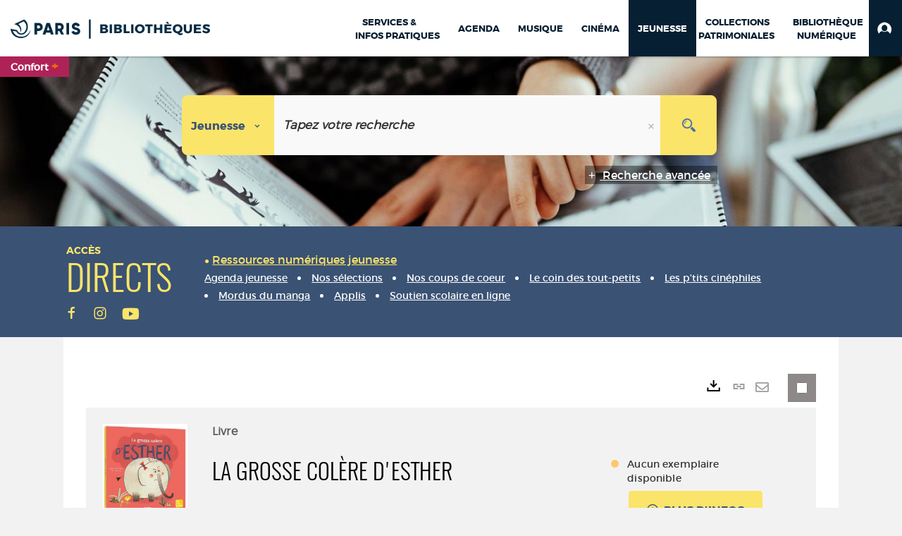

--- FILE ---
content_type: text/html; charset=utf-8
request_url: https://bibliotheques.paris.fr/jeunesse/doc/SYRACUSE/1347769
body_size: 311905
content:
<!DOCTYPE html><html lang="fr-FR" dir="ltr" xmlns="http://www.w3.org/1999/xhtml"><head><link rel="shortcut icon" type="image/x-icon" href="/ui/skins/VPCO/images/favicon-std.ico" /><link rel="icon" type="image/x-icon" href="/ui/skins/VPCO/images/favicon-std.ico" /><link rel="apple-touch-icon" href="/ui/skins/VPCO/images/apple-touch-icon.png?v=23.3.9279.7" /><meta http-equiv="content-type" content="text/html; charset=utf-8" /><meta http-equiv="X-UA-Compatible" content="IE=edge" /><meta name="DC.Language" content="fr-FR" /><title>La grosse colère d'Esther - Jeunesse</title><meta name="keywords" content=";" /><meta name="robots" content="index, follow" /><meta name="og:locale" property="og:locale" content="fr_FR" /><meta name="og:type" property="og:type" content="article" /><meta name="og:title" property="og:title" content="La grosse colère d'Esther" /><meta name="og:url" property="og:url" content="https://bibliotheques.paris.fr/jeunesse/doc/SYRACUSE/1347769/la-grosse-colere-d-esther" /><meta name="description" content="Esther doit retrouver ses amis pour jouer mais elle s'aperçoit qu'ils sont partis sans elle. Elle les rejoint à la rivière et se met à bouder. Un rien la contrarie et elle entre dans une colère noire. Elle apprend que l'amitié est plus forte que les disputes. ©Electre 2022" /><meta name="og:description" property="og:description" content="Esther doit retrouver ses amis pour jouer mais elle s'aperçoit qu'ils sont partis sans elle. Elle les rejoint à la rivière et se met à bouder. Un rien la contrarie et elle entre dans une colère noire. Elle apprend que l'amitié est plus forte que les disputes. ©Electre 2022" /><meta name="og:image" property="og:image" content="https://covers.syracuse.cloud/Cover/VPCO/MONO/vN525O5br07y64wHOzyu9Q2/9782733892763/LARGE?fallback=https%3a%2f%2fbibliotheques.paris.fr%2fui%2fskins%2fdefault%2fportal%2ffront%2fimages%2fGeneral%2fDocType%2fMONO_LARGE.png" /><meta name="twitter:title" content="La grosse colère d'Esther" /><meta name="twitter:url" content="https://bibliotheques.paris.fr/jeunesse/doc/SYRACUSE/1347769/la-grosse-colere-d-esther" /><meta name="twitter:description" content="Esther doit retrouver ses amis pour jouer mais elle s'aperçoit qu'ils sont partis sans elle. Elle les rejoint à la rivière et se met à bouder. Un rien la contrarie et elle entre dans une colère noire. Elle apprend que l'amitié est plus forte que les disputes. ©Electre 2022" /><meta name="twitter:image" content="https://covers.syracuse.cloud/Cover/VPCO/MONO/vN525O5br07y64wHOzyu9Q2/9782733892763/LARGE?fallback=https%3a%2f%2fbibliotheques.paris.fr%2fui%2fskins%2fdefault%2fportal%2ffront%2fimages%2fGeneral%2fDocType%2fMONO_LARGE.png" /><script>
      master = window.master || { };
      window.addEventListener("DOMContentLoaded", function () {
      master.DOMContentLoaded = true; // readyState n'est pas fiable, notamment readyState "interactive"
      });
      master.onDOMContentLoaded = function (callback) {
      if (master.DOMContentLoaded) {
      callback();
      } else {
      window.addEventListener("DOMContentLoaded", function () {
      callback();
      });
      }
      };
    </script><script>
      master.onDOMContentLoaded(function () {
      master.lazyLoadInstance = new LazyLoad({
      elements_selector: '.lazy',
      callback_loaded: function (el) {
      var event;
      var eventString = 'LazyLoad::Loaded';
      
      try {
      // !IE
      event = new CustomEvent(eventString, {});
      } catch (err) {
      // IE
      event = document.createEvent('CustomEvent');
      event.initCustomEvent(eventString, false, false, {});
      }
      
      el.dispatchEvent(event);
      },
      callback_finish: function () {
      master.lazyLoadFinished = true;
      var event;
      var eventString = 'LazyLoad::Finished';
      
      try {
      // !IE
      event = new CustomEvent(eventString, {});
      } catch (err) {
      // IE
      event = document.createEvent('CustomEvent');
      event.initCustomEvent(eventString, false, false, {});
      }
      
      window.dispatchEvent(event);
      }
      });
      });
    </script><base target="_top" /><meta name="HandheldFriendly" content="True" /><meta name="MobileOptimized" content="320" /><meta name="viewport" content="width=device-width, initial-scale=1, minimum-scale=1, maximum-scale=5, user-scalable=yes" /><!--Syracuse Front Javascript Libraries--><script type="text/javascript">
      
      //<![CDATA[
      
        var CFInstance = 'EXPLOITATION'; //Backward compatibility
        var ErmesManager = window.ErmesManager || {};
        ErmesManager.BasePath = '/jeunesse/';
        ErmesManager.BaseUrl = 'https://bibliotheques.paris.fr/jeunesse/';
        ErmesManager.ErmesJgrowlParams = '{"position": "top-right" , "closer" : false , "closerTemplate" : "&lt;div&gt;Fermer toutes les notifications&lt;/div&gt;"}';
        ErmesManager.WsQueryString = '';
        ErmesManager.ResetPasswordAllowed = 'true';
        ErmesManager.BaseUri = 'https://bibliotheques.paris.fr';
        
      
        ErmesManager.config = {};
        ErmesManager.config.LegacyHoldingMode=false;
        ErmesManager.config.CloudServicesBaseUrl='https://community.syracuse.cloud/EXPLOITATION/';
        ErmesManager.config.HoldingActions={NoteEnabled:false, ProvisionNoteEnabled:false};
        ErmesManager.config.RegistrationRenewalAllowed = false;
        ErmesManager.config.IlsChooseReservationPlaceEnabled = true;
        ErmesManager.config.HeaderDisplayMode = 'compact';
        ErmesManager.config.HeaderFixedMode = true;
        ErmesManager.config.CasAuthenticationEnabled = false;
        ErmesManager.config.CasAuthenticationProvider = '';
        ErmesManager.config.ResetPasswordAllowed = true;
        ErmesManager.config.RegistrationAllowed = true;
        ErmesManager.config.ResetPasswordPage = 'https://bibliotheques.paris.fr/jeunesse/resetpassword.aspx';
        ErmesManager.config.RegistrationPage = 'https://bibliotheques.paris.fr/jeunesse/aide-a-la-premiere-connexion.aspx';
        ErmesManager.config.UsePopupForAuthentication = true;
        ErmesManager.config.AuthenticationAlertsCount = '0';
		    ErmesManager.config.AuthenticationManyAlertsMessage = '(0 alertes)';
		    ErmesManager.config.AuthenticationSingleAlertsMessage = '(1 alerte)';
        ErmesManager.config.RememberMe = true;
        ErmesManager.config.IsFormAuthenticationProvider = true;
        ErmesManager.config.EnableHoldingsAnonymousBookingMessage = 'true' === 'true';
        ErmesManager.config.EnableHoldingPlacesTopLevelFilter = 'false' === 'true';
        ErmesManager.config.EnableHoldingsSubscriptionCollapsed = false;
        ErmesManager.config.EnableHoldingsSubscriptionAlwaysShow = false;
				ErmesManager.config.AuthenticationFormBackgroundImageUrl = '';
        ErmesManager.config.AuthenticationFormIsFirstPosition = 'true' === 'true';
        ErmesManager.config.AuthenticationFormDialogWidth = 650;
        ErmesManager.config.AuthenticationIdentityBindingEnabled = false;
				ErmesManager.config.SearchMode = 'DEFAULT';
        ErmesManager.config.AuthenticationIdentityBindingAllowedModes = [
          
      
        ];
        ErmesManager.config.AuthenticationFormModeButtonWidth = 216;
        
        ErmesManager.config.SearchAssistantPreselectMode = 'true' === 'true';
        ErmesManager.COOKIES_FORM = 'ErmesForms_jeunesse';
        ErmesManager.COOKIES_SEARCH = 'ErmesSearch_jeunesse';
        ErmesManager.isAuthenticate = false;
        ErmesManager.deactivateDetailedView=true;

        ErmesManager.userInfos = {};
        ErmesManager.userInfos.UniqueIdentifier = 'BUILTIN-ANONYMOUS';
        ErmesManager.userInfos.SubscriptionExpirationMessage = '';
        ErmesManager.userInfos.UserAlertsMessages = '';
        ErmesManager.userInfos.PartnerSiteOfIntervention = '';
        ErmesManager.userInfos.HasPseudo = 'false';
        ErmesManager.userInfos.UserNameOrPseudo = 'Utilisateur anonyme';
        
        ErmesManager.rights = {};
        ErmesManager.rights.MemorizeSearch = false;
        ErmesManager.rights.Portal_1005 = false;
        ErmesManager.rights.Portal_1201 = false;
        ErmesManager.rights.Portal_2503 = false;
        ErmesManager.rights.Portal_2504 = false;
        ErmesManager.rights.Portal_3053 = false;

        ErmesManager.labels = {
          Portal_DetailHoldingLabel: 'Exemplaires',
Portal_ResultsReserveDocument: 'Réserver',
Portal_HoldingActionLoanLabel: 'Réserver',
Portal_HoldingActionExpoLabel: 'Ouvrir le calendrier',
Portal_HoldingSite: 'Site',
Portal_HoldingLocalisation: 'Emplacement',
Portal_HoldingSection: 'Section',
Portal_HoldingCote: 'Cote',
Portal_HoldingType: 'Type doc.',
Portal_HoldingStatut: 'Statut',
Portal_HoldingDateBack: 'Date retour',
Portal_HoldingActionsLabel: 'Actions',
Portal_HoldingProvisionLabelDisplay: 'Choisissez votre lieu de mise à disposition',
Portal_ReservationDialogChooseLibraryDefaultSelectionText: '---',
Portal_HoldingsMobileIsAvailableLabel: 'Disponible à {0}',
Portal_HoldingsMobileNotAvailableLabel: 'Retour prévu le {0}',
Portal_HoldingsMobileNotAvailableSiteLabel: 'à {0}',
Portal_ReservationDialogCancelTitle: 'Fermer la modale de réservation',
Portal_ReservationDialogTitle: 'Choisissez la bibliothèque',
Portal_ReservationDialogText: 'Vous souhaitez réserver un exemplaire.',
Portal_ReservationDialogChooseLibrary: 'Choisissez la bibliothèque :',
Portal_ReservationDialogChooseLibraryDefaultSelectionText: '---',
Portal_FormFieldRequiredText: 'Ce champ est obligatoire',
Portal_ReservationDialogValidText: 'Réserver',
Portal_ReservationDialogCancelText: 'Annuler',
Portal_HoldingAddNoteModalTitle: 'Ajout d\'une note de réservation',
Portal_HoldingAddNoteModalPlaceholder: 'Saisissez ici votre note de réservation optionnelle',
Portal_HoldingsStatementView: 'Consulter',
Portal_DetailHoldingsStatementLabel: 'Etats de collection',
Portal_HoldingsStatementSite: 'Site',
Portal_HoldingsStatementLocalisation: 'Emplacement',
Portal_HoldingsStatementSection: 'Section',
Portal_HoldingsStatementCote: 'Cote',
Portal_HoldingsStatementWhenStart: 'Début',
Portal_HoldingsStatementWhenEnd: 'Fin',
Portal_HoldingsStatementGap: 'Lacunes',
Portal_HoldingsStatementRange: 'Etendue',
Portal_HoldingsStatementStartNumber: 'Numéro de début',
Portal_HoldingsStatementEndNumber: 'Numéro de fin',
Portal_HoldingsStatementWhenStartAsText: 'Début',
Portal_HoldingsStatementWhenEndAsText: 'Fin',
Portal_ReservationDialogSelectText: 'Sélectionner',
Portal_ReservationSecondDialogChooseLibrary: 'Choisissez la bibliothèque de retrait',
Portal_ReservationSecondDialogTitle: 'Choisissez la bibliothèque de retrait',
Portal_ReservationSecondDialogValidText: 'Confirmer la réservation',
Portal_ReservationSecondDialogValidTitle: 'Confirmer cette réservation',
Portal_ReservationDialogExcludedLocationText: 'Non réservable',
Portal_ReservationSecondDialogYourLibraryIs: 'Votre localisation de retrait est : {0}',
Portal_MyAccountPreferencesHeaderTitle: 'Mes préférences de recherche',
Portal_MyAccountPreferencesHeaderIntro: 'Vous pouvez configurer les critères s\'appliquant à chacun des contextes de recherche suivants',
Portal_MyAccountPreferencesItemIntroPreselection: 'Vous avez sélectionné :',
Portal_MyAccountPreferencesItemIntroNoPreselection: 'Aucun critère sélectionné.',
Portal_MyAccountPreferencesItemEdit: 'Modifier',
Portal_CasAuthenticationText: 'Accès interne',
Portal_ExternalAuthenticationText: 'Accès externe',
Portal_LogonTitle: 'Connexion',
Portal_DisabledAccountLogonTitle: 'Échec d\'authentification',
Portal_LoginText: 'Identifiant',
Portal_LoginPlaceholderText: 'Numéro de carte',
Portal_PasswordText: 'Mot de passe',
Portal_PasswordPlaceholderText: '‎',
Portal_LogonForgottenPasswordText: 'Mot de passe oublié ?',
Portal_LogonRegisterMessage: 'ou',
Portal_LogonRegisterNowText: 'Aide première connexion',
Portal_ErrorHappened: 'Une erreur est survenue',
Portal_CaptureCurrentSearch: 'Capturer la recherche',
Portal_CaptureSearchName: 'Nom',
Portal_ShareSearchShowMoreOptions: 'Plus de critères',
Portal_ShareSearchHideMoreOptions: 'Cacher les critères',
Portal_AdvancedCaptureSearchTitle: 'Partager la recherche',
Portal_CaptureSearchModifyTitle: 'Modification des arguments',
Portal_CaptureSearcResultTitle: 'Aperçu',
Portal_CancelText: 'Annuler',
Portal_ShareSearchPermalinkCopy: 'Copier l\'URL dans le presse-papier',
Portal_ShareSearchPermalinkPreview: 'Aperçu de la recherche - Nouvelle fenêtre',
Portal_CaptureSearchCopyJson: 'Copier la capture dans le presse-papier',
Portal_ShareSearchPermalinkModalLabel: 'Donner un nom à la recherche puis cliquer sur "Copier l\'URL dans le presse-papier" pour récupérer l\'URL de votre recherche',
Portal_CaptureClipboardCopyDone: 'La capture a été copiée dans votre presse-papier',
Portal_UrlClipboardCopyDone: 'Le lien a été copié dans votre presse-papier',
Portal_CaptureSearchCancelTitle: 'Annuler cette capture de recherche',
Portal_CaptureNotice: 'Capturer la notice',
Portal_ShareSearchCancelTitle: 'Annuler ce partage de recherche',
Portal_SearchPreferencesModalTitle: 'Mémoriser des critères de recherche',
Portal_SearchPreferencesIntroText: 'Les critères choisis seront appliqués lors de chaque recherche "{0}".',
Portal_PreselectFacetsCancelTitle: 'fermer',
Portal_PreselectFacetsInfoNoPreferenceNoPreselection: 'Vous n’avez pas encore mémorisé de critères dans votre compte.',
Portal_MyAccountPreferencesItemSearch: 'Rechercher',
Portal_CloseModalTitle: 'Fermer cette fenêtre',
Portal_AnonymousHoldingInfo: 'Pour réserver un exemplaire, il est nécessaire d\'être authentifié. Les réservations dépendent de votre abonnement en cours.',
Portal_HoldingInSubscription: 'Dans mon abonnement ({0})',
Portal_HoldingNotInSubscription: 'Hors abonnement ({0})',
Portal_HoldingBookingTooltipCantRenew: 'Réservation impossible',
Portal_PersoAuthentificationMyAccountLink: 'Mon Compte',
Portal_RememberMeText: 'Rester connecté',
Portal_HoldingActionProvisonRequestLabel: 'Demander la consultation',
Portal_HoldingProvisionTooltipDescription: 'Effectuez une demande de mise à disposition sur cet exemplaire',
Portal_ProvisionDialogCancelTitle: 'Annuler la demande de consultation',
Portal_ProvisionDialogTitle: 'Demande de consultation sur place',
Portal_ProvisionDialogValidText: 'Confirmer la demande',
Portal_ProvisionDialogCancelText: 'Annuler',
Portal_ProvisionDialogContentHeaderText: '&lt;div class="alert alert-info" role="alert"&gt;\n &lt;span class="glyphicon glyphicon-info-sign" aria-hidden="true"&gt;&lt;/span&gt;\n &lt;span class="sr-only"&gt;&lt;/span&gt;\n &lt;span class="provision-body-header-description"&gt;Ce document sera mis à votre disposition pour consultation sur place, aux &lt;span class="provision-body-header-library"&gt; horaires d\'ouverture de la {0}&lt;/span&gt;&lt;/span&gt;&lt;p&gt;\n&lt;/p&gt;&lt;/div&gt;',
Portal_ProvisionDialogContentFooterText: 'Confirmez-vous la demande de consultation de &lt;b&gt;« {0} »&lt;/b&gt; ?',
Portal_DownloadText: 'Télécharger',
Portal_SearchFormFieldOrIndicator: '- ou -',
Portal_SearchFormSelectFieldNoResult: 'Aucun résultat pour "{0}"',
Portal_SearchFormSelectFieldStartTyping: 'Commencez à taper pour rechercher',
Portal_SearchFormThesaurusFieldLoadingText: 'Chargement...',
Portal_SearchFormThesaurusFieldNoResultsText: 'Aucun résultat',
Portal_SearchFormSelectFieldAddNewEntry: 'Si la valeur n\'est pas dans la liste, cliquez ici pour l\'ajouter',
Portal_SearchFormFieldValidationErrorMessage: 'Ce champ est obligatoire',
Portal_SearchFormFieldRequiredSelectionErrorMessage: 'Veuillez sélectionner une valeur ou la créer',
Portal_FormAdvanceSearchTitle: 'Valider votre recherche',
Portal_FormSearchLabel: 'Rechercher',
Portal_FormAdvanceClearTitle: 'Effacer vos saisies du formulaire de recherche',
Portal_FormClearLabel: 'Effacer',
Portal_SearchFormResetField: 'Supprimer la valeur',
Portal_ErmesSearchBoxHint: 'Tapez votre recherche',
Portal_SearchFormHeadingTitle: 'Recherche avancée',
Portal_SearchFormAddHiddenFieldTitle: 'Ajouter un critère au formulaire de recherche avancée',
Portal_SearchFormAddHiddenFieldLabel: 'Ajouter un critère',
Portal_SearchFormAddHiddenFieldModalDescription: 'Le critère sera ajouté au formulaire de recherche',
Portal_SearchFormFieldDateRangeToLabel: 'au',
Portal_SearchFormAddHiddenFieldModalTitle: 'Choisissez un critère de recherche',
Portal_ErmesSearchTitle: 'Recherche',
Portal_BtnSearchFieldClear: 'Effacer le champ de recherche',
Portal_BtnSearchFieldSubmit: 'Lancer la recherche sur le périmètre {0}',
Portal_AdvancedSearchFormLabel: 'Recherche avancée sur le périmètre {0}',
Portal_LogonConnectWithAnotherIdentity: 'ou',
Portal_LogonButtonText: 'Je me connecte',
Portal_LogonButtonShowForm: 'Formulaire',
BackText: 'Retour',
Portal_LogonFilterMode: 'Filtrer',
Portal_LogonInformationText: 'Pour vous connecter',
Portal_NewItemFlagDefaultLabel: 'Nouveauté',
Portal_SerialDialogCancelTitle: 'Fermer la modale des fascicules',
Portal_SerialDialogClose: 'Fermer',
Portal_HoldingSerialNumber: 'Numéro/Date de parution',
Portal_SerialDialogTitle: 'Detail des numéros de fascicule {0}',
Portal_HoldingSerialLocalisation: 'Localisation',
Portal_HoldingSerialSection: 'Section',
Portal_HoldingSerialCallNumber: 'Côte',
Portal_HoldingSerialStatus: 'Statut',
Portal_HoldingSerialEx: 'Exemplaire',
Portal_SerialColumnDisplayTitle: 'Voir les fascicules',
Portal_SerialColumnButton: 'Voir',
Portal_SerialColumnButtonLoading: 'Récupération en cours...',
Portal_HoldingNothingInSubscription: 'Il n\'y a aucun exemplaire disponible pour le moment.',
Portal_HoldingConsultOnline: 'Consulter en ligne',
Portal_HoldingBookingTooltipCantConsult: 'Consultation impossible',
Portal_HoldingBookingTooltipCantConsultDescription: 'Cet ouvrage est déjà en cours de consultation, veuillez réessayer ultérieurement',
Portal_DetailHoldingsMapControlHomeTooltip: 'Afficher tous les exemplaires',
Portal_DetailHoldingsMapControlLocationTooltip: 'Afficher ma position actuelle',
Portal_DetailHoldingsMapControlLocationDeniedTooltip: 'Vote position actuelle n\'est pas disponible',
Portal_DetailHoldingsMapCurrentLocationMarkerTooltip: 'Votre position actuelle',
Portal_DetailHoldingsMapOffMapHoldingsLabel: 'Exemplaires hors carte',
Portal_DetailHoldingsMapLibraryMoreDetails: 'Plus d\'informations...',
Portal_BiblioMapsLinkLabel: 'BiblioMaps',
Portal_BiblioMapsHeaderColumnLabel: 'BiblioMaps',
TermSynonymLabel: '{0} (employé pour {1})',
TermNeighborLabel: '{0} (associé à {1})',
TermRedirectionLabel: '{0} (nouveau terme pour {1})',
TermRedirectionSourceLabel: '{0} (ancien terme pour {1})',
Portal_ReservationDialogSingleHoldingPlaceText: 'L\'exemplaire sera mis à disposition à la bibliothèque :',
Portal_ReservationDialogSingleHoldingPlacetitle: 'Confirmez la réservation',
Portal_DetailSessionLabel: 'Sessions',
Portal_HoldingActionSessionLabel: 'S\'inscrire',
Portal_AnonymousCalendarSessionInfo: 'Pour s\'inscrire à une session, il est nécessaire d\'être authentifié.',
Portal_BasketRenamePromptTitle: 'Renommer le dossier',
EndDateText: 'Date de fin',
StartDateText: 'Date de début',
Portal_DetailPanelTitleCalendarSessions: 'S\'inscrire à',
Portal_TypeaheadNoResultStatus: 'Aucune proposition',
Portal_TypeaheadResultsStatus: '{0} propositions disponibles',
Portal_SearchFormAddFieldTitle: 'Ajouter une restriction "{0}"',
Portal_HoldingSerialUtilisation: 'Utilisation',
Portal_SearchFormRemoveFieldTitle: 'Supprimer la restriction "{0}"'
        };

        ErmesManager.labels.Portal_AuthenticationFormModeButtonSeparatorText = '';
        ErmesManager.labels.Portal_Authentication_FormHtmlContent = '';
        ErmesManager.labels.HoldingAddNoteModalPlaceholder = 'Saisissez ici votre note de réservation optionnelle';
        ErmesManager.labels.HoldingAddNoteModalTitle = 'Ajout d\'une note de réservation';
        ErmesManager.labels.CloseText = 'Fermer';
        ErmesManager.labels.ReportThumbnailWrongUrl = 'La ressource Portal|ReportThumbnailWrongUrl n\'est pas définie.';
        ErmesManager.labels.ReportThumbnailModalTitle = 'Confirmation';
        ErmesManager.labels.ReportThumbnailModalBody = 'Confirmez-vous le signalement de cette vignette ?&lt;br/&gt;&lt;div style="text-align:center;margin:5px"&gt;&lt;img src="{0}"/&gt;&lt;/div&gt;';
        ErmesManager.labels.ErmesHeaderAccountWip = 'Récupération de votre compte en cours...';
        ErmesManager.labels.ErrorHappened = 'Une erreur est survenue';
        ErmesManager.labels.UnexpectedServerResponse = 'Format de réponse inattendu';
        ErmesManager.labels.GrowlErrorTitle = 'Erreur';
        ErmesManager.labels.TooltipLoading = 'Chargement en cours...';
        ErmesManager.labels.CaptureSearchChooseRendering = 'Affichage';
        ErmesManager.labels.CaptureSearchChooseNumber = 'Nombre de notices à afficher';
        ErmesManager.labels.CaptureSearchTitle = 'Capturer la recherche';
        ErmesManager.labels.CommentModalValid = 'Valider';
        ErmesManager.labels.CommentModalCancel = 'Annuler';
        ErmesManager.labels.CommentWasSuccessfullyDeleted = 'Le commentaire a bien été supprimé';
        ErmesManager.labels.NoteWasSuccessfullyDeleted = 'La note a bien été supprimée';
        ErmesManager.labels.SelectionModalClose = 'Fermer';
        ErmesManager.labels.ConfirmBoxConfirm = 'Confirmer';
        ErmesManager.labels.ConfirmBoxCancel = 'Annuler';
        ErmesManager.labels.PublicSearchFormValid = 'Valider';
        ErmesManager.labels.PublicSearchFormCancel = 'Annuler';
        ErmesManager.labels.PrivateSearchFormValid = 'Valider';
        ErmesManager.labels.PrivateSearchFormCancel = 'Annuler';
        ErmesManager.labels.ExpositionResaFormValid = 'Transmettre la demande';
        ErmesManager.labels.ExpositionResaFormClose = 'Fermer';
        ErmesManager.labels.EnrichissementsLoading = 'Chargement en cours, veuillez patienter';
        ErmesManager.labels.BasketPageTitle = 'Bibliothèques de la Ville de Paris - Mon panier';
        ErmesManager.labels.SelectionPageTitle = 'Sélection courante';
        ErmesManager.labels.ErmesSearchPageTitle = '{0} - Recherche';
        ErmesManager.labels.ErmesSearchLoadingPageTitle = 'Chargement';
        ErmesManager.labels.ErmesSearchDetailPageTitle = '{0}';
        ErmesManager.labels.TagPageTitle = 'Tag';
        ErmesManager.labels.HoldingHelpHoldingMultiple = 'Cochez les exemplaires qui vous intéressent. Le premier exemplaire disponible parmi votre sélection sera réservé';
        ErmesManager.labels.HoldingHelpHoldingPlace = 'Choisissez votre lieu de mise à disposition';
        ErmesManager.labels.CaptureSearchStandardRendering = 'Miniatures';
        ErmesManager.labels.CaptureSearchShortRendering = 'Court';
        ErmesManager.labels.CaptureSearchScrollingRendering = 'Chemin de fer';
        ErmesManager.labels.ErmesFormTitle = 'Recherche avancée';
        ErmesManager.labels.CalendarEventTitleSingular = 'événement';
        ErmesManager.labels.CalendarEventTitlePlural = 'événements';
        ErmesManager.labels.ValidateEventSubscription = 'Confirmer l\'inscription';
        ErmesManager.labels.CancelText = 'Annuler';
        ErmesManager.labels.BackText = 'Retour';
        ErmesManager.labels.AgendaCalendarHelpTooltip = 'Sélectionnez une plage de dates pour affiner votre recherche';
        ErmesManager.labels.ExportLinkFold = 'Exporter, masqué';
        ErmesManager.labels.ExportLinkUnFold = 'Exporter, affiché';
        ErmesManager.labels.AddNewTagNotice = 'Ajouter ce nouveau tag';
        ErmesManager.labels.AddNewTagName = 'Nom du nouveau tag à ajouter sur';
        ErmesManager.labels.ErrorAuthenticateInput = 'à vérifier';
        ErmesManager.labels.PasswordLostAuthenticate = 'Mot de passe oublié';
        ErmesManager.labels.ErrorAuthenticatePage = 'Erreur lors de l\'identification';
        ErmesManager.labels.SurveyMessageConfirmVote = 'Merci d\'avoir voté';
        ErmesManager.labels.SurveyVotedAlready = 'Vous avez déjà voté';
        ErmesManager.labels.RoyalSliderStatePause = 'Mettre le carrousel en lecture.';
        ErmesManager.labels.RoyalSliderStatePlay = 'Mettre le carrousel en pause.';
        ErmesManager.labels.SearchQueryAllDocument = 'Tous les documents';
        ErmesManager.labels.DefaultDropdownItemSelectedFormat = '{0}, sélectionné';
        ErmesManager.labels.JGrowlCloserMessage = 'Fermer tous les messages';
        ErmesManager.labels.RoyalSliderLabels_ArrowRight = 'Contenu suivant';
        ErmesManager.labels.RoyalSliderLabels_ArrowLeft = 'Contenu précédent';
        ErmesManager.labels.RoyalSliderLabels_FullScreen = 'Passer le slider en plein écran';
        ErmesManager.labels.RoyalSliderLabels_PlayVideo = 'Lancer la vidéo';
        ErmesManager.labels.RoyalSliderLabels_NavSelected = ', sélectionné';
        ErmesManager.labels.FacetCollectionDisplayed = ', affiché';
        ErmesManager.labels.FacetCollectionCollapsed = ', masqué';
        ErmesManager.labels.ErrorModalFieldRequiredAccessibility = 'Vous avez omis ce champ obligatoire.';
        ErmesManager.labels.RoyalSliderBulletContentNotSelected = 'Afficher le contenu {0}';
        ErmesManager.labels.RoyalSliderBulletContentSelected = 'Contenu {0} - affiché';
        ErmesManager.labels.RssFeedLinkTitle = 'Obtenir le flux RSS, nouvelle fenêtre';
        ErmesManager.labels.CnilBannerContent = 'En poursuivant votre navigation sur ce site, vous acceptez l’utilisation de cookies par nos services ainsi que des services tiers de mesure d\'audience.&lt;br/&gt;&lt;a href="/jeunesse/charte-cookies.aspx"&gt;Pour en savoir plus et paramétrer les cookies...&lt;/a&gt;';
        ErmesManager.labels.SuggestionSearch = 'Recherche par suggestion';
        ErmesManager.labels.SdiMemorySearchSubscribeNewsLettersSuccess = 'Vous êtes maintenant abonné à cette lettre d’information';
        ErmesManager.labels.SdiMemorySearchSubscribeSuccess = 'Vous êtes maintenant abonné à cette recherche';
        ErmesManager.labels.DetailHoldingsVerify = 'Vérification des exemplaires disponibles ...';
        ErmesManager.labels.RenewLoanSuccess = 'Prolongation réussie.';
        ErmesManager.labels.RenewLoanErrorNotSpecified = 'Erreur non spécifiée.';
        ErmesManager.labels.CancelReservationSuccess = 'Annulation réussie.';
        ErmesManager.labels.CancelReservationErrorNotSpecified = 'Erreur non spécifiée.';
        ErmesManager.labels.ContributionFormSending = 'Envoi en cours...';
        ErmesManager.labels.ContributionFormSuccess = 'Votre contribution a bien été prise en compte.';
        ErmesManager.labels.GetErrorHolding = 'Erreur lors de la récuperation de l\'exemplaire';
        ErmesManager.labels.GetNotAvaibleHolding = 'Indisponible';
        ErmesManager.labels.ConfirmDialogBasketTitle = 'Vider tout le panier';
        ErmesManager.labels.ConfirmDialogBasketFolderTitle = 'Supprimer le dossier "{0}"';
        ErmesManager.labels.ConfirmDialogBasketText = 'Confirmez-vous la suppression de tous les documents de votre panier ? Cette action sera irréversible.';
        ErmesManager.labels.ConfirmDialogBasketTextByFilter = 'Confirmez-vous la suppression du dossier "{0}" ?';
        ErmesManager.labels.PnbConfirmBoxTitle = 'La ressource Portal|PnbConfirmBoxTitle n\'est pas définie.';
        ErmesManager.labels.PnbConfirmBoxMessage = 'La ressource Portal|PnbConfirmBoxMessage n\'est pas définie.';
        ErmesManager.labels.searchLabelDefault = 'Recherche du document';
        ErmesManager.labels.RecongnitionLabelInput = 'Reconnaissance vocal...';
        ErmesManager.labels.StartSearch = 'Lancer la recherche sur le périmètre {0}';
        ErmesManager.labels.SearchFormLabel = 'Recherche sur le périmètre {0}';
        ErmesManager.labels.MyAccountAddToBasketNothingSelected = 'Veuillez sélectionner au moins un document.';
        ErmesManager.labels.Portal_CancelReservationNoReservationSelected = 'Veuillez sélectionner au moins un document.';
        ErmesManager.labels.Portal_CancelReservationConfirmTitle = 'Confirmer cette annulation';
        ErmesManager.labels.Portal_CancelReservationCancelTitle = 'Annuler cette annulation';
        ErmesManager.labels.Portal_PreselectFacetsInfoNoPreference = 'Mémoriser les critères dans votre compte.';
        ErmesManager.labels.Portal_PreselectFacetsInfoPreferenceEqualsPreselection = 'Les critères sont mémorisés dans votre compte.';
        ErmesManager.labels.Portal_PreselectFacetsInfoPreferenceIsNotPreselection = 'Les critères diffèrent de ceux mémorisés dans votre compte.';
        ErmesManager.labels.Portal_PreselectFacetsInfoPreferenceRestoreSuccess = 'Les critères ont été restaurés.';
        ErmesManager.labels.Portal_PreselectFacetsInfoPreferenceSaveSuccess = 'Les critères ont été mémorisés.';
        ErmesManager.labels.Portal_PreselectFacetsInfoPreferenceSaveTooltip = 'Mémoriser les critères de recherche dans votre compte.';
        ErmesManager.labels.Portal_PreselectFacetsInfoPreferenceValidateTooltip = 'Confirmer les critères sélectionnés.';
        ErmesManager.labels.Portal_PreselectFacetsInfoPreferenceRestoreTooltip = 'Restaurer les critères de recherche mémorisés dans votre compte.';
        ErmesManager.labels.Portal_PreselectFacetsResetButton = 'Tout effacer';
        ErmesManager.labels.Portal_PreselectFacetsValidateButton = 'Confirmer';
        ErmesManager.labels.Portal_PreselectFacetsSaveButton = 'Mémoriser';
        ErmesManager.labels.Portal_PreselectFacetsCancelButton = 'Annuler';
        ErmesManager.labels.Portal_PreselectFacetsModalTitle = 'Pré-sélectionner des critères de recherche';
        ErmesManager.labels.Portal_PreselectFacetsIntroText = 'Les critères choisis seront appliqués le temps de la session à chaque recherche "{0}". Pour mémoriser les critères au-delà de la session veuillez-vous connecter à votre compte';
        ErmesManager.labels.Portal_PreselectFacetsSelectedInfo = 'Vous avez sélectionné :';
        ErmesManager.labels.Portal_PreselectFacetsSelectedInfoEmpty = 'Aucun critère sélectionné.';
        ErmesManager.labels.Portal_PreselectFacetsRestoreButton = 'Restaurer';
        ErmesManager.labels.Portal_FacetCollectionCollapsed = ', masqué';
        ErmesManager.labels.Portal_FacetCollectionDisplayed = ', affiché';
        ErmesManager.labels.Portal_SearchHistoryTableDateHeader = 'Quand';
        ErmesManager.labels.Portal_SearchHistoryTableScenarioHeader = 'Où';
        ErmesManager.labels.Portal_SearchHistoryTableSearchHeader = 'Recherche';
        ErmesManager.labels.Portal_SearchHistoryTableFiltersHeader = 'Filtres';
        ErmesManager.labels.Portal_SearchHistoryTableCountHeader = 'Résultats';
        ErmesManager.labels.Portal_SearchHistoryTableActionHeader = 'Actions';
        ErmesManager.labels.Portal_SearchHistoryModalTitle = 'Historique de vos recherches';
        ErmesManager.labels.Portal_SearchHistoryCancelButton = 'Fermer';
        ErmesManager.labels.Portal_SearchHistoryItemSearchAction = 'Lancer la recherche';
        ErmesManager.labels.Portal_SearchHistoryItemMemorizeAction = 'Mémoriser dans son compte';
        ErmesManager.labels.Portal_SearchHistoryItemRemoveAction = 'Supprimer';
        ErmesManager.labels.Portal_RawRecordClipboardCopyButton = 'Copier ce document dans le presse-papier';
        ErmesManager.labels.Portal_RawRecordClipboardCopyDone = 'Le document a été copié dans votre presse-papier';
        ErmesManager.labels.Portal_RawRecordPopupTitle = 'Document xml natif';
        ErmesManager.labels.Portal_ExpositionResaWindowLabel = 'Faire une demande de réservation d\'outil d\'animation';
        ErmesManager.labels.Portal_ExpositionResaWindowCloseTitle = 'Fermer la fenêtre de demande de réservation d\'outil d\'animation';
        ErmesManager.labels.Portal_ExpositionResaBookingTypeHolding = 'Réservation';
        ErmesManager.labels.Portal_ExpositionResaBookingTypeHoldingRequest = 'Demande de réservation';
        ErmesManager.labels.Portal_ExpositionResaBookingTypeLoan = 'Prêt';
        ErmesManager.labels.Portal_CancelText = 'Annuler';
        ErmesManager.labels.Portal_BackText = 'Retour';
        ErmesManager.labels.Portal_ExpositionResaFormValid = 'Transmettre la demande';
        ErmesManager.labels.Portal_ExpositionResaFetchBookings = 'Vérification des réservations concernant cet outil d\'animation';
        ErmesManager.labels.Portal_ExpositionResaNewRange = 'Votre choix de dates';
        ErmesManager.labels.Portal_AgendaDatepickerFromDate = 'Du';
        ErmesManager.labels.Portal_AgendaDatepickerToDatee = 'Au';
        ErmesManager.labels.Portal_SubscriptionExpirationWarningDescription = '';
        ErmesManager.labels.Portal_SubscriptionExpirationWarningTitle = 'Informations à propos de votre abonnement';
        ErmesManager.labels.Portal_AccountWarningTitle = 'Informations à propos de votre compte';
        ErmesManager.labels.Portal_AuthenticationAlertRenewRegistrationBtnText = 'Cliquer ici pour accéder à mon profil';
        ErmesManager.labels.Portal_AuthenticationAlertVirtualPurseBtnText = 'Cliquer ici pour accéder à mon porte-monnaie';      
        ErmesManager.labels.Portal_ShowExpirationWarningCancelTitle = 'Fermer cette alerte';
        ErmesManager.labels.Portal_ProvisionDialogCancelTitle = 'Annuler la demande de consultation';
        ErmesManager.labels.Portal_ProvisionDialogTitle = 'Demande de consultation sur place';
        ErmesManager.labels.Portal_ProvisionDialogValidText = 'Confirmer la demande';
        ErmesManager.labels.Portal_ProvisionDialogCancelText = 'Annuler';
        ErmesManager.labels.Portal_ProvisionDialogContentHeaderText = '&lt;div class="alert alert-info" role="alert"&gt;\n &lt;span class="glyphicon glyphicon-info-sign" aria-hidden="true"&gt;&lt;/span&gt;\n &lt;span class="sr-only"&gt;&lt;/span&gt;\n &lt;span class="provision-body-header-description"&gt;Ce document sera mis à votre disposition pour consultation sur place, aux &lt;span class="provision-body-header-library"&gt; horaires d\'ouverture de la {0}&lt;/span&gt;&lt;/span&gt;&lt;p&gt;\n&lt;/p&gt;&lt;/div&gt;';
        ErmesManager.labels.Portal_ProvisionDialogContentFooterText = 'Confirmez-vous la demande de consultation de &lt;b&gt;« {0} »&lt;/b&gt; ?';
        ErmesManager.labels.Portal_ExpositionBookingCalendarLabel = 'Calendrier de réservation';
        ErmesManager.labels.Portal_ExpositionBookingHelpUserLigde = 'Veuillez choisir une date de début et de fin de réservation sur le calendrier ci-dessous.';
        ErmesManager.labels.Portal_ExpositionBookingTransportModeLabel = 'Mode de transport';
        ErmesManager.labels.Portal_ExpositionBookingGoTransportModeLabel = 'Aller';
        ErmesManager.labels.Portal_ExpositionBookingReturnTransportModeLabel = 'Retour';
        ErmesManager.labels.Portal_ExpositionBookingSummupLabel = 'Demande de réservation pour la période du';
        ErmesManager.labels.Portal_ExpositionBookingSummupSeparatorLabel = 'au';
        ErmesManager.labels.Portal_HoldingsInformationMessage = '';
        ErmesManager.labels.Portal_ILSClientReservation = 'Réservation';
		    ErmesManager.labels.Portal_ReservationMapSiteChoice = 'Choisissez la bibliothèque auprès de laquelle vous souhaitez réserver le document';
		    ErmesManager.labels.Portal_DetailHoldingsMapLabel = 'Localisation des exemplaires';
		    ErmesManager.labels.Portal_DetailHoldingsMapCountLabel = '{0} exemplaires';
		    ErmesManager.labels.Portal_DetailHoldingsMapCountLabelSingular = '1 exemplaire';
		    ErmesManager.labels.Portal_DetailHoldingsMapNoHondlingOnMap = 'Aucun exemplaire dans cette zone géographique...';
        ErmesManager.labels.Portal_PreselectFacetsModifyLinkLabel = 'Modifier les critères pré-sélectionnés';
        ErmesManager.labels.Portal_SearchAssistantButtonLabel = 'Recherche assistée';
        
      
      //]]></script><script>
      
      window.ErmesManager = window.ErmesManager || {};
      
    </script><script type="text/javascript" src="/ui/plug-in/portal/portal-front-all.js?v=23.3.9279.7" defer="defer"> </script><script type="text/javascript" src="/ui/plug-in/syracuse-dist/js/ComponentFactory.js?v=23.3.9279.7" defer="defer"> </script><link rel="stylesheet" type="text/css" href="/ui/skins/default/portal/front/portal-front-all.css?v=23.3.9279.7" /><script type="text/javascript" src="/dropzone-locale-fr-FR.ashx?v=23.3.9279.7" defer="defer"> </script><script type="text/javascript" src="/ui/plug-in/dayjs/locale/fr.js?v=23.3.9279.7" defer="defer"> </script><script type="text/javascript">
      
        window.addEventListener("DOMContentLoaded", function () {
          dayjs.extend(window.dayjs_plugin_customParseFormat);
          dayjs.extend(window.dayjs_plugin_localizedFormat);
          dayjs.locale('fr'); 
        });
      
    </script><!--XmlForms JavaScript libraries--><script type="text/javascript">
        window.addEventListener("DOMContentLoaded", function () {
      
      
        formManager.debug = false;
        formManager.inputKey = '';
        formManager.savingText = 'Enregistrement en cours...';
        formManager.loadingText = 'Chargement en cours...';
        formManager.invalidText = 'Ce champ est invalide';
        formManager.requiredText = 'Ce champ est obligatoire';
        formManager.lengthText = 'La longueur de ce champ doit être de {0} caractère(s)';
        formManager.minLengthText = 'La longueur minimum de ce champ est de {0} caractère(s)';
        formManager.maxLengthText = 'La longueur maximum de ce champ est de {0} caractère(s)';
        formManager.minValueText = 'La valeur minimum de ce champ doit être de {0}';
        formManager.maxValueText = 'La valeur maximum de ce champ doit être de {0}';
        formManager.passwordText = 'Les mots de passe sont différents';
        formManager.invalidDateText = 'La ressource FormFieldDateInvalidText n\'est pas définie.';
        formManager.requiredCheckboxText = 'Veuillez cocher cette case si vous souhaitez continuer';
        formManager.requiredCheckboxGroupText = 'Veuillez cocher au moins l\'une de ces cases';
        formManager.requiredRadioGroupText = 'Veuillez sélectionner l\'une de ces options';
        formManager.downloadText = 'Télécharger';
        formManager.addressAddManually = 'Si votre adresse n\'est pas dans la liste, cliquez ici pour l\'ajouter';
        formManager.addressNoResult = 'Aucune adresse correspondante';
        formManager.addressPending = 'Chargement en cours';
      
      
        });
      </script><script defer="defer" type="text/javascript" src="/ui/plug-in/syracuse-dist/js/PasswordReveal.js?v=23.3.9279.7"> </script><!--Syracuse OpenSeadragon Library--><script type="text/javascript" src="/ui/plug-in/common/openseadragon/openseadragon.min.js?v=23.3.9279.7"> </script><script type="text/javascript" src="/ui/plug-in/common/openseadragon/openseadragon-filtering.js?v=23.3.9279.7"> </script><script type="text/javascript" src="/ui/plug-in/common/openseadragon/openseadragon-init.js?v=23.3.9279.7"> </script><script type="text/javascript" src="/ui/plug-in/common/openseadragon/locale/openseadragon-lang-fr.js?v=23.3.9279.7"> </script><link rel="preload" href="/ui/skins/default/fonts/glyphicons.woff?v=23.3.9279.7" as="font" type="font/woff" crossorigin="anonymous" /><link rel="stylesheet" type="text/css" href="/ui/skins/default/base.css?v=23.3.9279.7" /><link rel="stylesheet" type="text/css" href="/ui/skins/default/master.css?v=23.3.9279.7" /><link rel="stylesheet" type="text/css" href="/ui/skins/default/common/base.css?v=23.3.9279.7" /><link rel="stylesheet" type="text/css" href="/ui/skins/default/portal/front/base-min.css?v=23.3.9279.7" /><link rel="stylesheet" type="text/css" href="/ui/skins/VPCO/projet.css?v=23.3.9279.7" /><link rel="stylesheet" type="text/css" href="/ui/skins/VPCO/../jeunesse/theme_jeunesse.css?v=23.3.9279.7" /><link rel="stylesheet" href="/ui/plug-in/integration/Swiper-mobile/css/swiper.min.css" /><link href="/ui/plug-in/integration/select2/css/select2.min.css" rel="stylesheet" /><link rel="preload" href="/ui/plug-in/bootstrap/resources/fonts/glyphicons-halflings-regular.woff?v=23.3.9279.7" as="font" type="font/woff" crossorigin="anonymous" /><link rel="preload" href="/ui/skins/standard/portal/front/ressources/font/ermes-font-update.woff2?v=23.3.9279.7" as="font" type="font/woff2" crossorigin="anonymous" /><link rel="canonical" href="https://bibliotheques.paris.fr/jeunesse/doc/SYRACUSE/1347769/la-grosse-colere-d-esther?_lg=fr-FR" /><link rel="search" type="application/opensearchdescription+xml" title="Syracuse OpenSearch" href="/OpenSearchDescription.xml" /></head><body dir="ltr" class=" cf-rtm ">
  
  
  
  
  
  
  
  
  
  
  
  
  <script type="text/javascript" src="/ui/plug-in/integration/Swiper-mobile/js/swiper.min.js" defer="defer"> </script>
  <script type="text/javascript" src="/ui/plug-in/integration/select2/js/select2.full.js" defer="defer"> </script>
  
  <script type="text/javascript" src="/ui/plug-in/integration/Selection-RenderType/flip.js" defer="defer"> </script>
  <script type="text/javascript" src="/ui/plug-in/integration/iguana.js" defer="defer"> </script>
  <script type="text/javascript" src="/ui/plug-in/integration/confortplus/js/toolbar.js" defer="defer"> </script>
  
  
  
  
  
  <script type="text/javascript">
              /*<![CDATA[*/
              
        master = window.master || { };
        master.debug = false;
        master.rtl = false;
        master.skin = 'VPCO';
        master.skinsRootPath = '/ui/skins/';
        master.pluginsRootPath = '/ui/plug-in/';
        master.theme = 'jeunesse';
        master.navigationExperience = 'Modern';
        master.useForFront = true;
        master.designMode = '';
        master.canEditResourceKey = false;
        master.applicationName = '';
        master.applicationAlias = '';
        master.scopeId = 22;
        master.scopeName = 'jeunesse';
        master.scopeType = null;
        master.scopeTypeName = '';
        master.scopeTypeLabel = '';
        master.scopeDescription = 'Jeunesse';
        master.scopeAlias = 'jeunesse';
        master.scopeChildCount = 0;
        master.pageTitle = 'La grosse colère d\'Esther';
        master.pageTitleFormat = '{0} - {1}';
        master.globalTitle = 'Jeunesse';
        master.pageFullName = 'Archimed.SearchServices.Web.UI.Ermes.Front.DetailStatic';
        master.currentCulture = 'fr-FR';
        master.currentCultureId = 1036;
        master.currentParentCultureId = 12;
        master.changeCultureAllowed = false;
        master.isPopup = false;
        master.instanceName = 'EXPLOITATION';
        master.userDisplayName = 'Utilisateur anonyme';
        master.isSuperAdministrator = false;        
        master.instanceUrl = 'https://bibliotheques.paris.fr/';
        master.instanceBackOfficeBaseUrl = 'https://bibliotheques.paris.fr/pro/';
        master.instanceFrontOfficeBaseUrl = 'https://bibliotheques.paris.fr/';
        master.instanceBasePath = '/';
        master.instanceBackOfficeBasePath = '/pro/';
        master.instanceFrontOfficeBasePath = '/';
        master.instanceWebDirectory = '/';
        master.isBackOffice = false;
        master.backOfficeWebDirectory = 'pro';
        master.baseUrl = 'https://bibliotheques.paris.fr/pro/jeunesse/';
        master.backOfficeBasePath = '/pro/jeunesse/';
        master.frontOfficeBasePath = '/jeunesse/';
        master.backOfficeBaseUrl = 'https://bibliotheques.paris.fr/pro/jeunesse/';
        master.frontOfficeBaseUrl = 'https://bibliotheques.paris.fr/jeunesse/';
        master.basePath = '/jeunesse/';
        master.homeUrl = 'https://bibliotheques.paris.fr/pro/jeunesse/';
        master.homePath = '/pro/jeunesse/';
        master.disconnectLabel = 'Se déconnecter';
        master.authenticateLabel = 'Se connecter';
        master.loadMask = false;
        master.isAdministrator = false;
        master.isAnonymous = true;
        master.isEmptyScopeMember = false;
        master.globalSiteText = 'Tout le réseau';
        master.currentSiteName = 'jeunesse';
        master.currentSiteDescription = 'Jeunesse';
        master.changeSiteAllowed = true;
        master.changeSiteLabel = 'Mon entité d\'intervention';
        master.getScopesErrorMessage = 'Une erreur est survenue lors de la récupération des entités';
        master.enterFullscreenText = 'Passer en mode plein écran';
        master.exitFullscreenText = 'Quitter le mode plein écran';
        master.saveStateText = 'Sauvegarder la mise en forme des listes';
        master.saveStateSuccessMessage = 'La mise en forme des listes a été correctement enregistrée.';
        master.saveStateErrorMessage = 'Une erreur est survenue lors de l\'enregistrement de la mise en forme des listes.';
        master.restoreStateText = 'Réinitialiser la mise en forme des listes';
        master.restoreStateConfirmMessage = 'Voulez-vous vraiment réinitialiser la mise en forme des listes ?';
        master.restoreStateSuccessMessage = 'La mise en forme des listes a été correctement réinitialisée.';
        master.restoreStateErrorMessage = 'Une erreur est survenue lors de la réinitialisation de la mise en forme des listes.';
        master.version = '23.3.9279.7';
        master.cookieDomain = '';
        master.cookieSecure = true;
        master.remindMeLaterText = 'Me le rappeler plus tard';
        master.loadingText = 'Chargement en cours...';
                
        master.isSearchPage = false;
        master.scopeTypes = {
        
          'None': 0,
          0:{
          name :  'None',
          label :  'Entité'}
         , 
          'Group': 1,
          1:{
          name :  'Group',
          label :  'Groupe'}
         , 
          'Library': 2,
          2:{
          name :  'Library',
          label :  'Bibliothèque'}
         , 
          'Partner': 3,
          3:{
          name :  'Partner',
          label :  'Partenaire'}
        
        }
        master.scopes = {
        
          'Default':{
          description :  'Bibliothèques de la Ville de Paris',
          id :  1,
          alias :  'Default',
          disabled :  false
          }
         , 
          'Numok':{
          description :  'Numok',
          id :  4,
          alias :  'Numok',
          disabled :  false
          }
         , 
          'Monteleson':{
          description :  'Monte le son',
          id :  7,
          alias :  'Monteleson',
          disabled :  false
          }
         , 
          '2016':{
          description :  'Les coups de coeur 2016 des bibliothécaires',
          id :  10,
          alias :  '2016',
          disabled :  false
          }
         , 
          '2017':{
          description :  'Les coups de coeur 2017 des bibliothécaires',
          id :  13,
          alias :  '2017',
          disabled :  false
          }
         , 
          'agenda':{
          description :  'Agenda',
          id :  16,
          alias :  'agenda',
          disabled :  false
          }
         , 
          'musique':{
          description :  'Musique',
          id :  19,
          alias :  'musique',
          disabled :  false
          }
         , 
          'jeunesse':{
          description :  'Jeunesse',
          id :  22,
          alias :  'jeunesse',
          disabled :  false
          }
         , 
          'numerique':{
          description :  'Bibliothèque numérique',
          id :  25,
          alias :  'numerique',
          disabled :  false
          }
         , 
          '2018':{
          description :  'Les coups de coeur 2018 des bibliothécaires',
          id :  28,
          alias :  '2018',
          disabled :  false
          }
         , 
          'cinema':{
          description :  'Cinéma',
          id :  31,
          alias :  'cinema',
          disabled :  false
          }
         , 
          '2019':{
          description :  'Les coups de coeur 2019 des bibliothécaires',
          id :  34,
          alias :  '2019',
          disabled :  false
          }
         , 
          '2020':{
          description :  'Les coups de coeur 2020 des bibliothécaires',
          id :  46,
          alias :  '2020',
          disabled :  false
          }
         , 
          '2021':{
          description :  'Les coups de coeur 2021 des bibliothécaires',
          id :  52,
          alias :  '2021',
          disabled :  false
          }
         , 
          '2022':{
          description :  'Les coups de coeur 2022 des bibliothécaires',
          id :  61,
          alias :  '2022',
          disabled :  false
          }
         , 
          '2023':{
          description :  'Les coups de coeur 2023 des bibliothécaires',
          id :  70,
          alias :  '2023',
          disabled :  false
          }
         , 
          '2024':{
          description :  'Les coups de coeur 2024 des bibliothécaires',
          id :  76,
          alias :  '2024',
          disabled :  false
          }
        
        };
        master.scopesEnabled = false;
        master.flattenScopes = false;
        master.applications = {};
        master.applications[''] = { name: '', alias: '', description: 'Accueil', modules: [] };
        
    master.applications[''].modules.push({id: 5,name: 'Paramètres',description: 'Paramètres',last: false,searchAreas: [],defaultSearchArea: ''});
  
    master.applications[''].modules.push({id: 846,name: 'Réseau',description: 'Administration du réseau',last: true,searchAreas: [],defaultSearchArea: ''});
  
        master.cloudServices = {
        syracuse: {
        authority: 'https://community.syracuse.cloud'
        }
        }
        
        
        
        master.cookiesConsent = JSON.parse('{}');

        String.prototype.format = function () {
          var s = this,
              i = arguments.length;

          while (i--) {
              s = s.replace(new RegExp('\\{' + i + '\\}', 'gm'), arguments[i]);
          }
          return s;
        }

        master.setPageTitle = function(title) {
          if (title !== '') {
            if (this.globalTitle !== '') {
              document.title = this.pageTitleFormat.format(title, this.globalTitle);
            } else {
              document.title = title;
            }
          }
        } 
      
              /*]]>*/</script>
  
  
  
  
  
  
  
  
  
  
  
  
  <script type="text/javascript">
              /*<![CDATA[*/
              
                
                  master.onDOMContentLoaded(function () {
                  
              
      ErmesGUI.callback.GlobalActionDetailHidden = 'Détail de la sélection courante, masqués';
      ErmesGUI.callback.GlobalActionDetailVisible = 'Détail de la sélection courante, affichés ci-dessous';
      ErmesGUI.callback.GlobalCurrentSelectionLabel = 'Ma sélection en cours';
    
                });
              
              /*]]>*/</script>
  <script type="text/x-jquery-tmpl" id="selectionTmpl">
      
      
      {{if item.length > 0}}  
        <div id="panel-selection-detail" class="global_content sel_reduced">
          <div class="panel panel-selection">
            <div class="panel-heading">
              <button type="button" class="bouton_detail btn-link-like pull-right" href="#" title="Détail de la sélection courante, masqués"><i class="fas fa-expand"></i>${item.length}</button>
              <h2>
                <span class="selection_label ermes-label">Sélection courante</span>
              </h2>
              <div class="clearfix"></div>
            </div>
            <div class="panel-body" style="display:none;">
              <ul>
                {{each item}}
                  <li>
                    <button type="button" data-selectionid="5" class="supp removeItem btn-link-like icon-remove pull-left" title="Supprimer la ressource" data-index="${$index}"><span class="sr-only">Supprimer la ressource</span></button>
                    ${$value.Ttl}
                  </li>
                {{/each}}
              </ul>
            </div>
            <div class="panel-footer" style="display:none;">
              {{if item.length > 0}}
			  <div>
      Actions :
      </div>
              <ul class="actions">
                
      
                <li>
                  <a title="Voir la sélection" class="voir icon-eye-open search-icon-container--icon" href="/jeunesse/selection.aspx"></a>
                </li>
                <li>
                  <button type="button" title="Vider" class="removeAll supp btn-link-like icon-remove modal-focus search-icon-container--icon"><span class="sr-only">Vider</span></button>
                </li>
                  
      
      
                <li>
                  <button type="button" title="Partager l'URL de la recherche" class="bindToSelectionCaptureSearch glyphicon glyphicon-share-alt modal-focus btn-link-like search-icon-container--icon"><span class="sr-only">Partager l'URL de la recherche</span></button>
                </li>                  
                  
      
                <li>
                
      <div class="btn-group dropdown-direction-switcher" style="position:relative" xmlns="http://www.w3.org/1999/xhtml">
  <button data-toggle="dropdown" class="dropdown-toggle btn-link-like modal-focus search-icon-container--icon exportsList" title="Exports">
    <span class="icon-download" aria-hidden="true" />
    <span class="sr-only">Exports</span>
  </button>
  <ul class="dropdown-menu pull-right">
    <li>
      <button class="export_link btn-link-like" data-id="6" data-search-type="1">
        <span class="label-dropdown">Exporter PDF</span>
      </button>
    </li>
    <li>
      <button class="export_link btn-link-like" data-id="5" data-search-type="1">
        <span class="label-dropdown">Exporter CSV</span>
      </button>
    </li>
    <li>
      <button class="export_link btn-link-like" data-id="7" data-search-type="1">
        <span class="label-dropdown">Exporter HTML</span>
      </button>
    </li>
    <li>
      <button class="export_link btn-link-like" data-id="36" data-search-type="1">
        <span class="label-dropdown">Exporter RIS</span>
      </button>
    </li>
  </ul>
</div>
      
                </li>
      
        
				        <li>
					        <button type="button" title="Envoyer par mail" class="search-send-results btn-link-like search-icon-container--icon" data-search-type="1">
						          <i class="far fa-envelope" aria-hidden="true"></i>
                      <span class="sr-only">Envoyer par mail</span>
					        </button>
				        </li>
				
      
      
              </ul>
                {{/if}}
              <div class="clearfix"></div>
            </div>
          </div>
        </div>
      {{/if}}
      
    </script>
  <script type="text/x-jquery-tmpl" id="manageSelectionsTmpl">
      
      {{if d.PageCount!=0}}
        <div class="display-inline">
          <button type="button" {{if d.Page==0}}disabled="disabled"{{/if}} class="icon-chevron-left bouton selectionPaging {{if d.Page!=0}}previous{{/if}}"/> Page <span class="currentPage">${d.Page+1}</span> sur ${d.PageCount+1} <button type="button" {{if d.Page==d.PageCount}}disabled="disabled"{{/if}} class="icon-chevron-right selectionPaging {{if d.Page!=d.PageCount}}next{{/if}}"/>
        </div>
      {{/if}}
      <div class="overflow:auto" id="selectionsFormList">
        <table class="table table-striped" role="presentation">
          {{each d.SelectionItems}}
            <tr class="selection-state-${$value.Selection.SelStatus}">
              <td>
                ${$value.Selection.SelName}
              </td>
              <td>
                <input type="checkbox" data-id="${$value.Selection.SelUid}" {{if $value.State==1}} class="unknown" {{/if}} {{if $value.State!=2}} checked="checked" {{/if}}/>
              </td>
            </tr>
          {{/each}}        
        </table>
      </div>
      
    </script>
  
  <script type="text/javascript">
              /*<![CDATA[*/
              
                
                  master.onDOMContentLoaded(function () {
                  
              
      $('body')
      .off('click.dropdown-menu touchstart.dropdown.data-api', '.dropdown-menu')
      .on('click.dropdown-menu touchstart.dropdown.data-api', '.dropdown-menu form', function (e) { e.stopPropagation() })
    
                });
              
              /*]]>*/</script>
  <div id="page" class="detailStatic">
    <header role="banner" id="header_banner" class="header-compact header-fixed">
      <div id="nav_connexe_compact" class="container hidden-xs">
        <ul class="accessibility-links">
          <li>
            <a id="linkToNav" class="sr-only tablink" href="#nav">
              <span>Aller au menu</span>
            </a>
          </li>
          <li>
            <a id="linkToContent" class="sr-only tablink" href="#main">
              <span>Aller au contenu</span>
            </a>
          </li>
          <li>
            <a id="linkToRecherche" class="sr-only tablink" href="#textfield">
              <span>Aller à la recherche</span>
            </a>
          </li>
        </ul>
      </div>
      <div class="navbar-compact-wrapper navbar-fixed-top">
        <div id="mobile-actions" class="mobile-actions-compact visible-xs">
          <div class="btn-group hamburger-mobile ">
            <button type="button" class="navbar-toggle" data-toggle="collapse" data-target=".bs-navbar-collapse" title="Afficher le menu">
              <span aria-hidden="true" class="icon-bar"></span>
              <span aria-hidden="true" class="icon-bar"></span>
              <span aria-hidden="true" class="icon-bar"></span>
              <span class="ermes-label">
                <span>Afficher le menu</span>
              </span>
            </button>
          </div>
          <div class="navbar-header">
            <div class="navbar-brand-before"></div>
            <a class="navbar-brand" href="https://bibliotheques.paris.fr/accueil.aspx" title=" Retour à la page d'accueil  du site des Bibliothèques de prêt de la Ville de Paris">
              <h1>
                <span>Syracuse</span>
              </h1>
            </a>
            <div class="sticky-search hidden hidden-sm hidden-md hidden-lg">
              <a href="#header_banner" title="Lancer la recherche sur le périmètre Jeunesse" role="button" class="rheader-button rheader-button-search active"><span class="ermes-label">Lancer la recherche sur le périmètre Jeunesse</span>
                <i class="rheader-button-icon icon-search"></i>
              </a>
            </div>
            <div class="navbar-brand-after"></div>
          </div>
          <div class="btn-group change-site-mobile mode-compact">
            <div class="sitebtn-group">
              <a tabindex="0" id="dropSite" class="btn btn-lg btn-account dropdown-toggle" data-toggle="dropdown" aria-haspopup="true" aria-expanded="false" title="Sélectionner un site">
                <span class="label-dropdown">
                  <span>Jeunesse</span>
                </span>
                <span class="caret" aria-hidden="true"></span>
              </a>
              <ul class="dropdown-menu dropdown-scopes-mobile pull-right" role="menu" aria-labelledby="dropSite">
                <li role="presentation" class="active">
                  <a href="https://bibliotheques.paris.fr/jeunesse/" role="menuitem" tabindex="-1" data-original-title="Jeunesse">
                    <span>Jeunesse</span>
                  </a>
                </li>
                <li role="presentation">
                  <label class="scopes-filter-label">
                    <span>Autres sites</span>
                  </label>
                </li>
                <li role="presentation">
                  <a href="https://bibliotheques.paris.fr/agenda/" role="menuitem" tabindex="-1" data-original-title="Agenda">
                    <span>Agenda</span>
                  </a>
                </li>
                <li role="presentation">
                  <a href="https://bibliotheques.paris.fr/numerique/" role="menuitem" tabindex="-1" data-original-title="Bibliothèque numérique">
                    <span>Bibliothèque numérique</span>
                  </a>
                </li>
                <li role="presentation">
                  <a href="https://bibliotheques.paris.fr/" role="menuitem" tabindex="-1" data-original-title="Bibliothèques de la Ville de Paris">
                    <span>Bibliothèques de la Ville de Paris</span>
                  </a>
                </li>
                <li role="presentation">
                  <a href="https://bibliotheques.paris.fr/cinema/" role="menuitem" tabindex="-1" data-original-title="Cinéma">
                    <span>Cinéma</span>
                  </a>
                </li>
                <li role="presentation">
                  <a href="https://bibliotheques.paris.fr/2017/" role="menuitem" tabindex="-1" data-original-title="Les coups de coeur 2017 des bibliothécaires">
                    <span>Les coups de coeur 2017 des bibliothécaires</span>
                  </a>
                </li>
                <li role="presentation">
                  <a href="https://bibliotheques.paris.fr/2018/" role="menuitem" tabindex="-1" data-original-title="Les coups de coeur 2018 des bibliothécaires">
                    <span>Les coups de coeur 2018 des bibliothécaires</span>
                  </a>
                </li>
                <li role="presentation">
                  <a href="https://bibliotheques.paris.fr/2019/" role="menuitem" tabindex="-1" data-original-title="Les coups de coeur 2019 des bibliothécaires">
                    <span>Les coups de coeur 2019 des bibliothécaires</span>
                  </a>
                </li>
                <li role="presentation">
                  <a href="https://bibliotheques.paris.fr/2020/" role="menuitem" tabindex="-1" data-original-title="Les coups de coeur 2020 des bibliothécaires">
                    <span>Les coups de coeur 2020 des bibliothécaires</span>
                  </a>
                </li>
                <li role="presentation">
                  <a href="https://bibliotheques.paris.fr/2021/" role="menuitem" tabindex="-1" data-original-title="Les coups de coeur 2021 des bibliothécaires">
                    <span>Les coups de coeur 2021 des bibliothécaires</span>
                  </a>
                </li>
                <li role="presentation">
                  <a href="https://bibliotheques.paris.fr/2022/" role="menuitem" tabindex="-1" data-original-title="Les coups de coeur 2022 des bibliothécaires">
                    <span>Les coups de coeur 2022 des bibliothécaires</span>
                  </a>
                </li>
                <li role="presentation">
                  <a href="https://bibliotheques.paris.fr/2023/" role="menuitem" tabindex="-1" data-original-title="Les coups de coeur 2023 des bibliothécaires">
                    <span>Les coups de coeur 2023 des bibliothécaires</span>
                  </a>
                </li>
                <li role="presentation">
                  <a href="https://bibliotheques.paris.fr/2024/" role="menuitem" tabindex="-1" data-original-title="Les coups de coeur 2024 des bibliothécaires">
                    <span>Les coups de coeur 2024 des bibliothécaires</span>
                  </a>
                </li>
                <li role="presentation">
                  <a href="https://bibliotheques.paris.fr/musique/" role="menuitem" tabindex="-1" data-original-title="Musique">
                    <span>Musique</span>
                  </a>
                </li>
                <li role="presentation">
                  <a href="https://bibliotheques.paris.fr/Numok/" role="menuitem" tabindex="-1" data-original-title="Numok">
                    <span>Numok</span>
                  </a>
                </li>
              </ul>
            </div>
          </div>
          <div class="btn-group my-account-mobile ">
            <div class="button-my-account btn-group">
              <a title="Afficher la zone d'authentification" id="dropMenu2" role="button" aria-haspopup="true" aria-expanded="false" data-title-off="Afficher la zone d'authentification" data-title-on="Masquer la zone d'authentification" href="#" class="btn btn-lg btn-account account-form toggle-title">
                <span class="hidden-xs">
                  <i class="icon-lock"></i>
                  <span>Mon Compte</span>
                </span>
                <span class="visible-xs">
                  <i aria-hidden="true" class="icon-lock"></i>
                  <span class="ermes-label">
                    <span>Mon Compte</span>
                  </span>
                </span>
              </a>
            </div>
          </div>
        </div>
        <div class="top_bar navbar-compact">
          <div class="navbar-container">
            <div class="navbar-header-before"></div>
            <div class="navbar-header">
              <div class="navbar-brand-before"></div>
              <a class="navbar-brand" href="https://bibliotheques.paris.fr/accueil.aspx" title=" Retour à la page d'accueil  du site des Bibliothèques de prêt de la Ville de Paris">
                <h1>
                  <span>Syracuse</span>
                </h1>
              </a>
              <div class="navbar-brand-after"></div>
            </div>
            <div class="navbar-header-after"></div>
          </div>
          <div style="visibility:hidden;" class="sticky-menu-classic-observer"> </div>
          <div id="menu-panel" class="panel panel-layout sticky-menu-classic">
            <div>
              <div class="compact-account">
                <div class="sticky-search hidden hidden-xs">
                  <a href="#header_banner" title="Lancer la recherche sur le périmètre Jeunesse" role="button" class="rheader-button rheader-button-search active"><span class="ermes-label">Lancer la recherche sur le périmètre Jeunesse</span>
                    <i class="rheader-button-icon icon-search"></i>
                  </a>
                </div>
                <div class="button-my-account btn-group">
                  <a title="Afficher la zone d'authentification" id="dropMenu1" role="button" aria-haspopup="true" aria-expanded="false" data-title-off="Afficher la zone d'authentification" data-title-on="Masquer la zone d'authentification" href="#" class="btn btn-lg btn-account account-form toggle-title">
                    <span class="hidden-xs">
                      <i class="icon-lock"></i>
                      <span>Mon Compte</span>
                    </span>
                    <span class="visible-xs">
                      <i aria-hidden="true" class="icon-lock"></i>
                      <span class="ermes-label">
                        <span>Mon Compte</span>
                      </span>
                    </span>
                  </a>
                </div>
              </div>
              <div class="collapse navbar-collapse bs-navbar-collapse richmenu">
                <nav id="nav" role="navigation" tabindex="-1">
                  <ul id="nav-rich-menu" class="hidden-xs">
                    <li class="rich-item">
                      <a href="https://bibliotheques.paris.fr/services-et-infos-pratiques.aspx">
                        <i class="icon-integration-sitemap"></i>
                        <span>Services &<br/> infos pratiques</span>
                      </a>
                      <div class="clearfix"></div>
                    </li>
                    <li class="rich-item">
                      <a href="https://bibliotheques.paris.fr/agenda">
                        <i class="icon-integration-sitemap"></i>
                        <span>Agenda</span>
                      </a>
                      <div class="clearfix"></div>
                    </li>
                    <li class="rich-item">
                      <a href="https://bibliotheques.paris.fr/musique">
                        <i class="icon-integration-sitemap"></i>
                        <span>Musique</span>
                      </a>
                      <div class="clearfix"></div>
                    </li>
                    <li class="rich-item">
                      <a href="https://bibliotheques.paris.fr/cinema">
                        <i class="icon-integration-sitemap"></i>
                        <span>Cinéma</span>
                      </a>
                      <div class="clearfix"></div>
                    </li>
                    <li class="rich-item">
                      <a href="https://bibliotheques.paris.fr/jeunesse">
                        <i class="icon-integration-sitemap"></i>
                        <span>Jeunesse</span>
                      </a>
                      <div class="clearfix"></div>
                    </li>
                    <li class="rich-item">
                      <a href="https://bibliotheques-specialisees.paris.fr/" target="_blank">
                        <i class="icon-integration-sitemap"></i>
                        <span>Collections<br/> patrimoniales</span>
                      </a>
                      <div class="clearfix"></div>
                    </li>
                    <li class="rich-item">
                      <a href="https://bibliotheques.paris.fr/numerique">
                        <i class="icon-integration-sitemap"></i>
                        <span>Bibliothèque <br/>numérique</span>
                      </a>
                      <div class="clearfix"></div>
                    </li>
                    <div class="clearfix"></div>
                  </ul>
                  <script type="text/javascript">
              /*<![CDATA[*/
              
                
                  master.onDOMContentLoaded(function () {
                  
              
     $( document ).ready(function() {
			$('.dropdown', this).attr("style","display:none");


				$("#nav-rich-menu li").click(
				function() {
				$('.dropdown', this).attr("style","display:block;left:0");



				}

				);	
				$("span",".close-rich-menu-vpco").on("click", function () {

			  $(this).parents('div.dropdown').fadeOut();
			});

		});
		
                });
              
              /*]]>*/</script>
                  <ul id="ermes_main_menu_mobile" class="portal-main-menu nav navbar-nav visible-xs">
                    <li class="LEVEL1 display-type-0">
                      <a href="https://bibliotheques.paris.fr/services-et-infos-pratiques.aspx">
                        <i class="icon-integration-sitemap" aria-hidden="true"></i>
                        <span>Services & infos pratiques</span>
                      </a>
                    </li>
                    <li class="LEVEL1 display-type-0">
                      <a href="https://bibliotheques.paris.fr/agenda">
                        <i class="icon-integration-sitemap" aria-hidden="true"></i>
                        <span>Agenda</span>
                      </a>
                    </li>
                    <li class="LEVEL1 display-type-0">
                      <a href="https://bibliotheques.paris.fr/musique">
                        <i class="icon-integration-sitemap" aria-hidden="true"></i>
                        <span>Musique</span>
                      </a>
                    </li>
                    <li class="LEVEL1 display-type-0">
                      <a href="https://bibliotheques.paris.fr/cinema">
                        <i class="icon-integration-sitemap" aria-hidden="true"></i>
                        <span>Cinéma</span>
                      </a>
                    </li>
                    <li class="LEVEL1 display-type-0">
                      <a href="https://bibliotheques.paris.fr/jeunesse">
                        <i class="icon-integration-sitemap" aria-hidden="true"></i>
                        <span>Jeunesse</span>
                      </a>
                    </li>
                    <li class="LEVEL1 display-type-0">
                      <a href="http://bibliotheques-specialisees.paris.fr/" target="_blank">
                        <i class="icon-integration-sitemap" aria-hidden="true"></i>
                        <span>Collections patrimoniales</span>
                      </a>
                    </li>
                    <li class="LEVEL1 display-type-0">
                      <a href="https://bibliotheques.paris.fr/numerique">
                        <i class="icon-integration-sitemap" aria-hidden="true"></i>
                        <span>Bibliothèque numérique</span>
                      </a>
                    </li> </ul>
                </nav>
              </div>
              <div class="clear"> </div>
            </div>
            <div class="navbar-header">
              <div class="navbar-header">
                <div class="navbar-brand-before"></div>
                <a class="navbar-brand" href="https://bibliotheques.paris.fr/accueil.aspx" title=" Retour à la page d'accueil  du site des Bibliothèques de prêt de la Ville de Paris">
                  <h1>
                    <span>Syracuse</span>
                  </h1>
                </a>
                <div class="navbar-brand-after"></div>
              </div>
            </div>
          </div>
          <span class="hidden-xs">
            <div class="site-btn btn-group dropdown">
              <a tabindex="0" id="dropChangeSite" class="btn  dropdown-toggle" title="Choix du site, masqué" data-title-off="Choix du site, masqué" data-title-on="Choix du site, affiché" data-toggle="dropdown" aria-haspopup="true" aria-expanded="false">
                <span class="icon-site" aria-hidden="true"></span> <span>Jeunesse</span> <span class="caret" aria-hidden="true"></span></a>
              <ul class="dropdown-menu pull-right" role="menu" aria-labelledby="dropChangeSite">
                <li role="presentation">
                  <a href="https://bibliotheques.paris.fr/agenda/" role="menuitem" tabindex="-1" data-original-title="Agenda">
                    <span>Agenda</span>
                  </a>
                </li>
                <li role="presentation">
                  <a href="https://bibliotheques.paris.fr/numerique/" role="menuitem" tabindex="-1" data-original-title="Bibliothèque numérique">
                    <span>Bibliothèque numérique</span>
                  </a>
                </li>
                <li role="presentation">
                  <a href="https://bibliotheques.paris.fr/" role="menuitem" tabindex="-1" data-original-title="Bibliothèques de la Ville de Paris">
                    <span>Bibliothèques de la Ville de Paris</span>
                  </a>
                </li>
                <li role="presentation">
                  <a href="https://bibliotheques.paris.fr/cinema/" role="menuitem" tabindex="-1" data-original-title="Cinéma">
                    <span>Cinéma</span>
                  </a>
                </li>
                <li role="presentation">
                  <a href="https://bibliotheques.paris.fr/2017/" role="menuitem" tabindex="-1" data-original-title="Les coups de coeur 2017 des bibliothécaires">
                    <span>Les coups de coeur 2017 des bibliothécaires</span>
                  </a>
                </li>
                <li role="presentation">
                  <a href="https://bibliotheques.paris.fr/2018/" role="menuitem" tabindex="-1" data-original-title="Les coups de coeur 2018 des bibliothécaires">
                    <span>Les coups de coeur 2018 des bibliothécaires</span>
                  </a>
                </li>
                <li role="presentation">
                  <a href="https://bibliotheques.paris.fr/2019/" role="menuitem" tabindex="-1" data-original-title="Les coups de coeur 2019 des bibliothécaires">
                    <span>Les coups de coeur 2019 des bibliothécaires</span>
                  </a>
                </li>
                <li role="presentation">
                  <a href="https://bibliotheques.paris.fr/2020/" role="menuitem" tabindex="-1" data-original-title="Les coups de coeur 2020 des bibliothécaires">
                    <span>Les coups de coeur 2020 des bibliothécaires</span>
                  </a>
                </li>
                <li role="presentation">
                  <a href="https://bibliotheques.paris.fr/2021/" role="menuitem" tabindex="-1" data-original-title="Les coups de coeur 2021 des bibliothécaires">
                    <span>Les coups de coeur 2021 des bibliothécaires</span>
                  </a>
                </li>
                <li role="presentation">
                  <a href="https://bibliotheques.paris.fr/2022/" role="menuitem" tabindex="-1" data-original-title="Les coups de coeur 2022 des bibliothécaires">
                    <span>Les coups de coeur 2022 des bibliothécaires</span>
                  </a>
                </li>
                <li role="presentation">
                  <a href="https://bibliotheques.paris.fr/2023/" role="menuitem" tabindex="-1" data-original-title="Les coups de coeur 2023 des bibliothécaires">
                    <span>Les coups de coeur 2023 des bibliothécaires</span>
                  </a>
                </li>
                <li role="presentation">
                  <a href="https://bibliotheques.paris.fr/2024/" role="menuitem" tabindex="-1" data-original-title="Les coups de coeur 2024 des bibliothécaires">
                    <span>Les coups de coeur 2024 des bibliothécaires</span>
                  </a>
                </li>
                <li role="presentation">
                  <a href="https://bibliotheques.paris.fr/musique/" role="menuitem" tabindex="-1" data-original-title="Musique">
                    <span>Musique</span>
                  </a>
                </li>
                <li role="presentation">
                  <a href="https://bibliotheques.paris.fr/Numok/" role="menuitem" tabindex="-1" data-original-title="Numok">
                    <span>Numok</span>
                  </a>
                </li>
              </ul>
            </div>
          </span>
        </div>
        <div class="connectBox">
          <form action="logon.aspx" method="post" name="authentification" id="authentification" class="form-inline container">
            <input type="hidden" id="PAGERETOUR" name="PAGERETOUR" value="/jeunesse/jeunesse.aspx" />
            <div class="form-group col-sm-3 col-md-4 col-lg-4">
              <label for="carte" class="ermes-label">N° de carte ou courriel</label>
              <input type="text" name="name" title="N° de carte ou courriel" id="carte" class="champ_texte form-control" placeholder="Votre identifiant" required="required" aria-describedby="logon-error-message" />
              <div class="ie-forever">N° de carte ou courriel</div>
            </div>
            <div class="form-group col-sm-3 col-md-4 col-lg-4">
              <label for="code" class="ermes-label">Votre date de naissance (jjmmaaaa)</label>
              <input type="password" name="pwd" title="Votre date de naissance (jjmmaaaa)" id="code" class="champ_texte form-control" placeholder="Votre mot de passe" required="required" />
              <div class="ie-forever">Votre date de naissance (jjmmaaaa)</div>
            </div>
            <div class="form-group">
              <button type="submit" name="OK" value="OK" title="Se connecter" class="ok btn btn-validation hidden-xs">
                <i class="icon-spin animate-spin logon-spinner"></i>
                <span>OK</span>
              </button>
            </div>
            <div class="form-group">
              <a href="https://bibliotheques.paris.fr/jeunesse/aide-a-la-premiere-connexion.aspx" class="register_user_link hidden-xs">
                <span>S'inscrire</span>
              </a>
            </div>
            <div class="visible-xs">
              <div class="form-group col-xs-6">
                <button type="submit" name="OK" value="OK" class="ok btn btn-validation btn-block" title="Se connecter">
                  <i class="icon-spin animate-spin logon-spinner"></i>
                  <span>OK</span>
                </button>
              </div>
              <div class="form-group col-xs-6">
                <a class="register_user_link btn btn-validation btn-block" href="https://bibliotheques.paris.fr/jeunesse/aide-a-la-premiere-connexion.aspx">
                  <span>S'inscrire</span>
                </a>
              </div>
            </div>
            <div class="chargement_async hidden"> </div>
            <p class="errorAuth" id="logon-error-message" tabindex="-1"></p>
          </form>
        </div>
        <div id="msgJgrowlAuth"></div>
      </div>
      <div id="search-panel" class="panel panel-default" role="search">
        <div class="container">
          <div class="panel-body col-md-8">
            <form id="main_search_form" action="/jeunesse/search.aspx" role="search">
              <div class="row">
                <div class="input-group si-wrapper">
                  <div class="input-group-btn" id="group-btn-research">
                    <button id="scenario-selection" type="button" class="btn btn-default dropdown-toggle" title="Choix du périmètre. Jeunesse, sélectionné" data-title-on="Choix du périmètre" data-title-off="Choix du périmètre" data-toggle="dropdown" aria-expanded="false">
                      <span class="hidden-xs">
                        <span id="scenario-selected-label"></span>
                        <span class="icon-arrow-bottom" aria-hidden="true"> </span>
                      </span>
                      <span class="visible-xs">
                        <span class="icon-list" aria-hidden="true"></span>
                        <span class="caret" aria-hidden="true"> </span>
                      </span>
                    </button>
                    <ul id="globalScenarioMobile" class="dropdown-menu" aria-labelledby="scenario-selection" role="menu">
                      <li role="presentation">
                        <a data-scenario="JEUNESSE" href="#" data-original-title="Jeunesse" tabindex="-1" role="menuitem">Jeunesse</a>
                      </li>
                      <li role="presentation">
                        <a data-scenario="DEFAULT_VPCO" href="#" data-original-title="Tout le site" tabindex="-1" role="menuitem">Tout le site</a>
                      </li>
                    </ul>
                    <select id="globalScenario" name="SC" class="hidden" title="Jeunesse">
                      <option value="JEUNESSE" data-enableadvancedsearch="true" data-isassisted="true" data-placeholder="">Jeunesse</option>
                      <option value="DEFAULT_VPCO" data-enableadvancedsearch="true" data-isassisted="true" data-placeholder="">Tout le site</option> </select>
                  </div>
                  <label for="textfield" class="ermes-label">Champ de saisie de la recherche : saisissez les premières lettres de votre recherche et parcourez les propositions avec les flèches de direction</label>
                  <input type="text" class="ui-autocomplete-input form-control si-input" id="textfield" name="QUERY" value="" title="Tapez votre recherche" placeholder="Tapez votre recherche" autocomplete="off" />
                  <input type="hidden" id="query-label-field" name="QUERY_LABEL" value="" />
                  <div class="input-group-btn ">
                    <button class="btn clean-text-field" type="button" title="Effacer le champ de recherche">
                      <span aria-hidden="true" class="icon-remove"> </span>
                      <span class="ermes-label">Effacer le champ de recherche</span>
                    </button>
                    <button id="submit-search" class="btn btn-default" type="submit" title="Lancer la recherche sur le périmètre Jeunesse">
                      <span aria-hidden="true" class="icon-search"> </span>
                      <span class="ermes-label">Lancer la recherche sur le périmètre Jeunesse</span>
                    </button>
                  </div>
                </div>
              </div>
              <a href="#" class="pull-right" id="globalAdvancedSearchLink">
                <span>
                  <span class="icon-plus" aria-hidden="true"> </span> <span>Recherche avancée</span></span>
              </a>
            </form>
            <nav id="ariane">
              <span class="texte">
                <span>Vous êtes ici :</span>
              </span>
              <span>
                <a href="/jeunesse/jeunesse.aspx">
                  <span>Accueil</span>
                </a>
              </span>
              <span> / </span>
              <span class="actif">
                <span>Détail du document</span>
              </span>
              <span class="breadcrumbDetail actif" style="display:none;"> / <span>Détail du document</span></span>
            </nav>
          </div>
        </div>
      </div>
      <script type="text/javascript">
              /*<![CDATA[*/
              
                
                  master.onDOMContentLoaded(function () {
                  
              
			// Clé WML utilisé dans le js
      ErmesGUI.callback.ChoiceSiteSelectTitle = 'Jeunesse, sélectionné';
      ErmesGUI.callback.ChoiceLanguageSelectTitle = 'français (France), sélectionné';
	   ErmesGUI.callback.SubscriptionExpirationWarningDescription = '';
      ErmesGUI.callback.SubscriptionExpirationWarningTitle = 'Informations à propos de votre abonnement';
	  			
		
                });
              
              /*]]>*/</script>
      <div class="nav_connexe_container">
        <div id="nav_connexe" class="container visible-xs visible-sm">
          <div class="header-banner-menu">
            <div class="container-fluid">
              <div class="row-fluid connexe-menu-mobile direct-access-vpco">
                <div class="panel-heading">
                  <h2>
                    <span>Accès</span>Directs</h2>
                </div>
              </div>
              <div class="row-fluid">
                <div class="swiper-container">
                  <div class="swiper-wrapper">
                    <div class="swiper-slide">
                      <a href="https://www.facebook.com/Bibliotheques.Paris/">
                        <span><span title="Facebook" class="icon2-facebook">&nbsp;</span></span>
                      </a>
                    </div>
                    <div class="swiper-slide">
                      <a href="https://www.instagram.com/bibliotheques.paris/">
                        <span><span title="Instagram" class="icon2-instagram">&nbsp;</span></span>
                      </a>
                    </div>
                    <div class="swiper-slide">
                      <a href="https://www.youtube.com/channel/UC1V669akQzbQOqMS0DMVmsA">
                        <span><span title="Youtube" class="fab fa-youtube"> </span></span>
                      </a>
                    </div>
                    <div class="swiper-slide">
                      <a href="https://bibliotheques.paris.fr/ressources-numeriques-jeunesse.aspx">
                        <span>Ressources numériques jeunesse</span>
                      </a>
                    </div>
                    <div class="swiper-slide">
                      <a href="https://bibliotheques.paris.fr/jeunesse/search.aspx?SC=JEUNESSE&amp;QUERY=+TypeOfDocument_idx%3AAGDA&amp;QUERY_LABEL=#/Search/(query:(Page:0,PageRange:3,QueryString:'TypeOfDocument_idx:AGDA',ResultSize:-1,ScenarioCode:JEUNESSE,SearchContext:0,SearchLabel:'Agenda%20Jeunesse'))">
                        <span>Agenda jeunesse</span>
                      </a>
                    </div>
                    <div class="swiper-slide">
                      <a href="https://bibliotheques.paris.fr/jeunesse/nos-selections-jeunesse.aspx">
                        <span>Nos sélections</span>
                      </a>
                    </div>
                    <div class="swiper-slide">
                      <a href="https://bibliotheques.paris.fr/jeunesse/les-coups-de-coeur-jeunesse-2025-des-bibliothecaires.aspx">
                        <span>Nos coups de coeur</span>
                      </a>
                    </div>
                    <div class="swiper-slide">
                      <a href="https://bibliotheques.paris.fr/jeunesse/le-coin-des-tout-petits.aspx">
                        <span>Le coin des tout-petits</span>
                      </a>
                    </div>
                    <div class="swiper-slide">
                      <a href="https://bibliotheques.paris.fr/jeunesse/les-ptits-cinephiles.aspx">
                        <span>Les p'tits cinéphiles</span>
                      </a>
                    </div>
                    <div class="swiper-slide">
                      <a href="https://bibliotheques.paris.fr/jeunesse/les-mordus-du-manga.aspx">
                        <span>Mordus du manga</span>
                      </a>
                    </div>
                    <div class="swiper-slide">
                      <a href="https://bibliotheques.paris.fr/jeunesse/applications-jeunesse.aspx">
                        <span>Applis</span>
                      </a>
                    </div>
                    <div class="swiper-slide">
                      <a href="https://bibliotheques.paris.fr/jeunesse/du-soutien-scolaire-en-ligne-sur-le-site.aspx">
                        <span>Soutien scolaire en ligne</span>
                      </a>
                    </div>
                  </div>
                  <div class="swiper-button-next"> </div>
                  <div class="swiper-button-prev"> </div>
                </div>
                <script type="text/javascript">
              /*<![CDATA[*/
              
                
                  master.onDOMContentLoaded(function () {
                  
              
				     var swiper = new Swiper('.swiper-container', {
					         nextButton: '.swiper-button-next',
							         prevButton: '.swiper-button-prev',
									         pagination: '.swiper-pagination',
											          paginationClickable: true,
													  		 grabCursor: true,
															        loop: true
																	    });
																		    
                });
              
              /*]]>*/</script>
              </div>
            </div>
          </div>
        </div>
        <div id="nav_connexe" class="container hidden-xs hidden-sm">
          <ul>
            <li>
              <a class="sr-only tablink" href="#ancreMainMenu">
                <span>Aller au menu</span>
              </a>
            </li>
            <li>
              <a class="sr-only tablink" href="#ancreContenu">
                <span>Aller au contenu</span>
              </a>
            </li>
            <li>
              <a id="linkToRecherche" class="sr-only tablink" href="#textfield">
                <span>Aller à la recherche</span>
              </a>
            </li>
          </ul>
          <div class="header-banner-menu pull-right row">
            <div class="direct-access-vpco col-md-2 col-sm-2 col-xs-12">
              <div class="direct-access-vpco-first-word"></div>
              <div class="panel-heading">
                <h2>
                  <span>Accès</span>Directs</h2>
              </div>
            </div>
            <div class="all-link-connexe col-md-10 col-sm-10 col-xs-12">
              <ul class="list-inline icone">
                <li class="connexe-dropdown-798">
                  <a href="https://www.facebook.com/Bibliotheques.Paris/" target="_blank">
                    <span><span title="Facebook" class="icon2-facebook">&nbsp;</span></span>
                  </a>
                </li>
              </ul>
              <ul class="list-inline icone">
                <li class="connexe-dropdown-800">
                  <a href="https://www.instagram.com/bibliotheques.paris/" target="_blank">
                    <span><span title="Instagram" class="icon2-instagram">&nbsp;</span></span>
                  </a>
                </li>
              </ul>
              <ul class="list-inline icone">
                <li class="connexe-dropdown-938">
                  <a href="https://www.youtube.com/channel/UC1V669akQzbQOqMS0DMVmsA" target="_blank">
                    <span><span title="Youtube" class="fab fa-youtube"> </span></span>
                  </a>
                </li>
              </ul>
              <ul class="list-inline first_line">
                <li class="connexe-dropdown-738">
                  <a href="https://bibliotheques.paris.fr/ressources-numeriques-jeunesse.aspx" target="">
                    <span>Ressources numériques jeunesse</span>
                  </a>
                </li>
              </ul>
              <ul class="list-inline second_line">
                <li class="connexe-dropdown-768">
                  <a href="https://bibliotheques.paris.fr/jeunesse/search.aspx?SC=JEUNESSE&amp;QUERY=+TypeOfDocument_idx%3AAGDA&amp;QUERY_LABEL=#/Search/(query:(Page:0,PageRange:3,QueryString:'TypeOfDocument_idx:AGDA',ResultSize:-1,ScenarioCode:JEUNESSE,SearchContext:0,SearchLabel:'Agenda%20Jeunesse'))" target="">
                    <span>Agenda jeunesse</span>
                  </a>
                </li>
              </ul>
              <ul class="list-inline second_line">
                <li class="connexe-dropdown-732">
                  <a href="https://bibliotheques.paris.fr/jeunesse/nos-selections-jeunesse.aspx" target="">
                    <span>Nos sélections</span>
                  </a>
                </li>
              </ul>
              <ul class="list-inline second_line">
                <li class="connexe-dropdown-734">
                  <a href="https://bibliotheques.paris.fr/jeunesse/les-coups-de-coeur-jeunesse-2025-des-bibliothecaires.aspx" target="">
                    <span>Nos coups de coeur</span>
                  </a>
                </li>
              </ul>
              <ul class="list-inline second_line">
                <li class="connexe-dropdown-737">
                  <a href="https://bibliotheques.paris.fr/jeunesse/le-coin-des-tout-petits.aspx" target="">
                    <span>Le coin des tout-petits</span>
                  </a>
                </li>
              </ul>
              <ul class="list-inline second_line">
                <li class="connexe-dropdown-735">
                  <a href="https://bibliotheques.paris.fr/jeunesse/les-ptits-cinephiles.aspx" target="">
                    <span>Les p'tits cinéphiles</span>
                  </a>
                </li>
              </ul>
              <ul class="list-inline second_line">
                <li class="connexe-dropdown-736">
                  <a href="https://bibliotheques.paris.fr/jeunesse/les-mordus-du-manga.aspx" target="">
                    <span>Mordus du manga</span>
                  </a>
                </li>
              </ul>
              <ul class="list-inline second_line">
                <li class="connexe-dropdown-743">
                  <a href="https://bibliotheques.paris.fr/jeunesse/applications-jeunesse.aspx" target="">
                    <span>Applis</span>
                  </a>
                </li>
              </ul>
              <ul class="list-inline second_line">
                <li class="connexe-dropdown-744">
                  <a href="https://bibliotheques.paris.fr/jeunesse/du-soutien-scolaire-en-ligne-sur-le-site.aspx" target="">
                    <span>Soutien scolaire en ligne</span>
                  </a>
                </li>
              </ul>
            </div> </div>
          <div class="clearfix"></div>
        </div>
      </div>
      <script type="application/ld+json">
      
      {
      "@context": "http://schema.org",
      "@type": "WebSite",
      "url": "https://bibliotheques.paris.fr/",
      "potentialAction": {
      "@type": "SearchAction",
      "target": "https://bibliotheques.paris.fr/search.aspx?SC=DEFAULT&QUERY={search_term_string}",
      "query-input": "required name=search_term_string"
      }
      }
    
    </script>
    </header>
    <div class="container" id="main-ermes-container">
      <main id="main" role="main" tabindex="-1">
        
        <div id="share_social" class="social-network hidden-xs"></div>
        <div id="readspeaker-container">
          <div class="searchContainer">
            <div dir="ltr">
              <script type="text/javascript">
              /*<![CDATA[*/
              
                
                  master.onDOMContentLoaded(function () {
                  
              
      ErmesManager.callback.detail.ShowMetaNoticeLabel = 'La ressource Portal|ShowMetaNoticeLabel n\'est pas définie.';
      ErmesManager.callback.detail.HideMetaNoticeLabel = 'La ressource Portal|HideMetaNoticeLabel n\'est pas définie.';
    
                });
              
              /*]]>*/</script>
              <div id="notice_longue" class="notice">
                <div class="rscId_1347769_SYRACUSE panel panel-front panel-search-container" data-base="SYRACUSE" data-id="1347769">
                  <div class="panel-body">
                    <script type="text/javascript">
              /*<![CDATA[*/
              
            document.getElementsByTagName("header")[0].scrollIntoView();
          
              /*]]>*/</script>
                    <div id="detail-notice" class="row detail-notice Livre">
                      <div class="col-sm-8 col-md-9 col-lg-9">
                        <div class="more-actions-mobile visible-xs pull-right">
                          <a target="_blank" class="permalink" href="https://bibliotheques.paris.fr/jeunesse/doc/SYRACUSE/1347769/la-grosse-colere-d-esther" title="Lien permanent (Nouvelle fenêtre)">
                            <i class="icon-link" aria-hidden="true"></i>
                            <span class="sr-only">Lien permanent (Nouvelle fenêtre)</span>
                          </a>
                          <button type="button" title="Envoyer par mail" class="search-send-results btn-link-like search-icon-container--icon">
                            <i class="far fa-envelope" aria-hidden="true"></i>
                            <span class="sr-only">Envoyer par mail</span>
                          </button>
                        </div>
                        <div id="resultats_detail" class="detail_static_container">
                          <div class="notice_corps media">
                            <div class="vignette_container">
                              <div class="vignette_document">
                                <div class="thumbnail-wrapper">
                                  <a data-type="image" class="modal-focus" data-id="1347769" data-title="La grosse colère d'Esther | Emmanuelle Cabrol. Auteur" data-toggle="lightbox" href="https://covers.syracuse.cloud/Cover/VPCO/MONO/vN525O5br07y64wHOzyu9Q2/9782733892763/LARGE?fallback=https%3a%2f%2fbibliotheques.paris.fr%2fui%2fskins%2fdefault%2fportal%2ffront%2fimages%2fGeneral%2fDocType%2fMONO_LARGE.png" title="Afficher la couverture 'La grosse colère d'Esther | Emmanuelle Cabrol. Auteur' en grand format">
                                    <img style="background-image:url('https://bibliotheques.paris.fr/ui/skins/default/portal/front/images/General/DocType/MONO_MEDIUM.png')" data-bgsrc="https://bibliotheques.paris.fr/ui/skins/default/portal/front/images/General/DocType/MONO_MEDIUM.png" title="Plus d'infos sur La grosse colère d'Esther" alt="La grosse colère d'Esther | Emmanuelle Cabrol. Auteur" data-alt="La grosse colère d'Esther | Emmanuelle Cabrol. Auteur" onerror="this.onerror=null;this.src=$(this).attr('data-bgsrc');" class="img-thumbnail ermes-thumb ermes-thumb-size-MEDIUM" loading="lazy" src="https://covers.syracuse.cloud/Cover/VPCO/MONO/vN525O5br07y64wHOzyu9Q2/9782733892763/MEDIUM?fallback=https%3a%2f%2fbibliotheques.paris.fr%2fui%2fskins%2fdefault%2fportal%2ffront%2fimages%2fGeneral%2fDocType%2fMONO_MEDIUM.png" />
                                  </a>
                                </div>
                              </div>
                              <div class="notice_avis">
                                <span class="sr-only">/5</span>
                                <i class="icon-star-empty"></i>
                                <i class="icon-star-empty"></i>
                                <i class="icon-star-empty"></i>
                                <i class="icon-star-empty"></i>
                                <i class="icon-star-empty"></i>
                                <a href="#detail-notice-avis">
                                  <p class="avis">0 <span>avis</span></p>
                                </a>
                              </div>
                            </div>
                            <div class="media-body">
                              <div id="notice_longue_description">
                                    <p class="item-typedoc">Livre</p>
<!--  -->
<br>
    <h2>La grosse colère d'Esther</h2>
<br>
    <p class="item-author"><b><a class="tarzan" href="/jeunesse/search.aspx?SC=DEFAULT&QUERY=Author_id_exact%3a%22277%3a88300%22&QUERY_LABEL=Recherche+sur+Emmanuelle+Cabrol.+Auteur">Emmanuelle Cabrol. Auteur</a> - <a class="tarzan" href="/jeunesse/search.aspx?SC=DEFAULT&QUERY=Author_id_exact%3a%22277%3a624319%22&QUERY_LABEL=Recherche+sur+Olga+Demidova+(1987-....).+Illustrateur">Olga Demidova (1987-....). Illustrateur</a></b></p>

    <p class="item-publisher">
        Edité par <a class="tarzan" href="/jeunesse/search.aspx?SC=DEFAULT&QUERY=Publisher_idx%3a%22Auzou%22&QUERY_LABEL=Recherche+sur+Auzou">Auzou</a>
         - paru en 2022    </p>

<br>
    <p class="item-description">
       <!-- Résumé</br> --> Esther doit retrouver ses amis pour jouer mais elle s'aperçoit qu'ils sont partis sans elle. Elle les rejoint à la rivière et se met à bouder. Un rien la contrarie et elle entre dans une colère noire. Elle apprend que l'amitié est plus forte que les disputes. ©Electre 2022<br/><br/>
    </p>

<br>
    <p class="item-description"><b>Collection</b> : <a class="tarzan linktype-link" href="https://bibliotheques.paris.fr/jeunesse/search.aspx?SC=DEFAULT&QUERY=CollectionsTitle_exact%3a%22Mes+p%27tits+albums%22+AND+sys_base%3a%22SYRACUSE%22&QUERY_LABEL=Recherche+de+collection" title="Rechercher">Mes p'tits albums</a> </p>
   <br>







    <br>

<!-- pour les pro -->


<!--  -->

<!--  -->

<!--  -->

<!-- <p>
    </p>

<p class='item-LinkWebsite'>

</p>
<p>
 </p>





 -->

<ul class="nav nav-tabs" role="tablist">
  <li role="presentation"><a href="#tab0" class="detail-tab" data-toggle="tab" role="tab" id="ui-tab0" tabindex="-1" aria-expanded="false" aria-selected="false" aria-controls="tab0" title="Où le trouver ?" data-title-off="Où le trouver ?" data-title-on="Où le trouver ?">Où le trouver ?</a></li>
  <li role="presentation"><a href="#tab6" class="detail-tab" data-toggle="tab" role="tab" id="ui-tab6" tabindex="-1" aria-expanded="false" aria-selected="false" aria-controls="tab6" title="Avis des bibliothécaires" data-title-off="Avis des bibliothécaires" data-title-on="Avis des bibliothécaires, sélectionné">Avis des bibliothécaires</a></li>
  <li role="presentation"><a href="#tab2" class="detail-tab" data-toggle="tab" role="tab" id="ui-tab2" tabindex="-1" aria-expanded="false" aria-selected="false" aria-controls="tab2" title="Sujet" data-title-off="Sujet" data-title-on="Sujet, sélectionné">Sujet</a></li>
  <li role="presentation"><a href="#tab3" class="detail-tab" data-toggle="tab" role="tab" id="ui-tab3" tabindex="-1" aria-expanded="false" aria-selected="false" aria-controls="tab3" title="Contient" data-title-off="Contient" data-title-on="Contient, sélectionné">Contient</a></li>
  <li role="presentation"><a href="#tab1" class="detail-tab" data-toggle="tab" role="tab" id="ui-tab1" tabindex="-1" aria-expanded="false" aria-selected="false" aria-controls="tab1" title="Fiche détaillée" data-title-off="Fiche détaillée" data-title-on="Fiche détaillée, sélectionné">Fiche détaillée</a></li>
  <li role="presentation"><a href="#tab4" class="detail-tab" data-toggle="tab" role="tab" id="ui-tab4" tabindex="-1" aria-expanded="false" aria-selected="false" aria-controls="tab4" title="A propos de l'oeuvre" data-title-off="A propos de l'oeuvre" data-title-on="A propos de l'oeuvre, sélectionné">Oeuvre</a></li>
</ul>





<div id="myTabContent" class="tab-content">
<!--Note à l'abonnement-->
   <div class="tab-pane fade" id="tab0" tabindex="-1" aria-hidden="true" aria-labelledby="ui-tab0">
        <dl class="dl-horizontal">
                   </dl>
        </div>
<!--Avis des bibliothécaires-->
    <div class="tab-pane fade" id="tab6" tabindex="-1" aria-hidden="true" aria-labelledby="ui-tab6">
        <dl class="dl-horizontal">
            <dl class="dl-horizontal">
                          <hr>
                            </dl>

        </dl>
    </div>

<!--Fiche détaillée-->
    <div class="tab-pane fade" id="tab1" tabindex="-1" aria-hidden="true" aria-labelledby="ui-tab1">
        <dl class="dl-horizontal">
            
        </dl>

        <dl class="dl-horizontal"> <!--ISBD 0 Type de document-->

            <dt>Type de document</dt><dd>Livre</dd>                    </dl>

        <dl class="dl-horizontal"> <!--Titre-->

            <dt>Titre</dt><dd>La grosse colère d'Esther</dd>            <!--             -->
        </dl>

        <dl class="dl-horizontal"> <!--Auteurs-->
        <dt>Auteur</dt><dd><a class="tarzan" href="/jeunesse/search.aspx?SC=DEFAULT&QUERY=Author_id_exact%3a%22277%3a88300%22&QUERY_LABEL=Recherche+sur+Emmanuelle+Cabrol.+Auteur">Emmanuelle Cabrol. Auteur</a> - <a class="tarzan" href="/jeunesse/search.aspx?SC=DEFAULT&QUERY=Author_id_exact%3a%22277%3a624319%22&QUERY_LABEL=Recherche+sur+Olga+Demidova+(1987-....).+Illustrateur">Olga Demidova (1987-....). Illustrateur</a></dd>                </dl>

        <dl class="dl-horizontal"> <!--Sujets-->
                                                
        </dl>

        <dl class="dl-horizontal"> <!--ISBD 2 zone 205-->

            <dt>Edition</dt><dd>Nouvelle édition</dd><!--                     -->
            <dt>Langue</dt><dd>français</dd>

        </dl>
<!--         <dl class="dl-horizontal">

                        


        </dl> -->
        <dl class="dl-horizontal"> <!--ISBD 4 zone 210-->


<!--                                     -->

            <dt>Edité par</dt> <dd><a class="tarzan" href="/jeunesse/search.aspx?SC=DEFAULT&QUERY=Publisher_idx%3a%22Auzou%22&QUERY_LABEL=Recherche+sur+Auzou">Auzou</a></dd>
        <dt>Paru en</dt><dd>2022</dd>    </p>

        </dl>
        <dl class="dl-horizontal"> <!--ISBD 5 zone 215-->
                    <dt>Format</dt><dd>| 1 vol. (31 p.) ; illustrations en couleur ; 22 x 22 cm</dd>


<!--                             -->

        </dl>
        <dl class="dl-horizontal"> <!--ISBD 6 zone 225-->
            <!-- <dt>Collection/série</dt><dd>Mes p'tits albums</dd>  -->
                                    
            
        </dl>

        <dl class="dl-horizontal"> <!--ISBD 7 zone 300-->
             <dt>Public visé</dt><dd>Jeunesse</dd>    <!--         <dt>Résumé</dt><dd>Esther doit retrouver ses amis pour jouer mais elle s'aperçoit qu'ils sont partis sans elle. Elle les rejoint à la rivière et se met à bouder. Un rien la contrarie et elle entre dans une colère noire. Elle apprend que l'amitié est plus forte que les disputes. ©Electre 2022<br/><br/></dd> -->
             <dt>Note</dt><dd><div class="desc-list-title"><ul class="desc-list"><li class="desc-list-item">A partir de 3 ans</li></ul></div></dd><!--               -->
         </dl>

        <dl class="dl-horizontal"> <!--ISBD 8 zone 010-->
            <dt>ISBN</dt><dd>978-2-7338-9276-3</dd>                                    <dt>EAN</dt><dd>9782733892763</dd>            
<!--                             -->
        </dl>
    </div>

<!--Sujet-->
    <div class="tab-pane fade" id="tab2" tabindex="-1" aria-hidden="true" aria-labelledby="ui-tab2">
        <dl class="dl-horizontal">
                                                <!--         -->
<!--                                                                                                                                                         -->
        </dl>
    </div>

    <!--Contient-->
    <div class="tab-pane fade" id="tab3" tabindex="-1" aria-hidden="true" aria-labelledby="ui-tab3">
        <dl class="dl-horizontal">
        	        </dl>
    </div>

    <!--A propos de l'oeuvre-->
    <div class="tab-pane fade" id="tab4" tabindex="-1" aria-hidden="true" aria-labelledby="ui-tab4">
        <dl class="dl-horizontal">
                    </dl>
    </div>
</div>

                                <input type="hidden" id="BW_id_isbn" value="978-2-7338-9276-3" />
                              </div>
                            </div>
                          </div>
                          <span class="Z3988" title="ctx_ver=Z39.88-2004&amp;rfr_id=info:sid/ocoins.info:generator&amp;rft.title=La+grosse+col%c3%a8re+d%27Esther&amp;rft.au=Cabrol, Emmanuelle&amp;rft.au=Demidova, Olga&amp;rft.date=2022&amp;rft_val_fmt=info:ofi/fmt:kev:mtx:dc&amp;rft.type=book&amp;rft.identifier=https://bibliotheques.paris.fr/jeunesse/doc/SYRACUSE/1347769/la-grosse-colere-d-esther&amp;rft.isbn=978-2-7338-9276-3&amp;rft.issn=&amp;rft.publisher=Auzou&amp;rft.description=Esther+doit+retrouver+ses+amis+pour+jouer+mais+elle+s%27aper%c3%a7oit+qu%27ils+sont+partis+sans+elle.+Elle+les+rejoint+%c3%a0+la+rivi%c3%a8re+et+se+met+%c3%a0+bouder.+Un+rien+la+contrarie+et+elle+entre+dans+une+col%c3%a8re+noire.+Elle+apprend+que+l%27amiti%c3%a9+est+plus+forte+que+les+disputes.+%c2%a9Electre+2022%3cbr%2f%3e%3cbr%2f%3e&amp;rft.tpages=%7c+1+vol.+(31+p.)+%3b+illustrations+en+couleur+%3b+22+x+22+cm&amp;rft.language=français&amp;rft.format=text"></span>
                          <div class="clear"> </div>
                          <div class="clear"> </div>
                        </div>
                      </div>
                      <div class="col-sm-4 col-md-3 col-lg-3">
                        <div class="more-actions hidden-xs">
                          <div class="btn-group dropdown-direction-switcher" style="position:relative">
                            <button data-toggle="dropdown" class="dropdown-toggle btn-link-like modal-focus search-icon-container--icon exportsList" title="Exports">
                              <span class="icon-download" aria-hidden="true"></span>
                              <span class="sr-only">Exports</span>
                            </button>
                            <ul class="dropdown-menu pull-right">
                              <li>
                                <button class="export_link btn-link-like" data-id="6">
                                  <span class="label-dropdown">Exporter PDF</span>
                                </button>
                              </li>
                              <li>
                                <button class="export_link btn-link-like" data-id="5">
                                  <span class="label-dropdown">Exporter CSV</span>
                                </button>
                              </li>
                              <li>
                                <button class="export_link btn-link-like" data-id="7">
                                  <span class="label-dropdown">Exporter HTML</span>
                                </button>
                              </li>
                              <li>
                                <button class="export_link btn-link-like" data-id="36">
                                  <span class="label-dropdown">Exporter RIS</span>
                                </button>
                              </li>
                            </ul>
                          </div>
                          <a target="_blank" class="permalink" href="https://bibliotheques.paris.fr/jeunesse/doc/SYRACUSE/1347769/la-grosse-colere-d-esther" title="Lien permanent (Nouvelle fenêtre)">
                            <i class="icon-link" aria-hidden="true"></i>
                            <span class="sr-only">Lien permanent (Nouvelle fenêtre)</span>
                          </a>
                          <button type="button" title="Envoyer par mail" class="search-send-results btn-link-like search-icon-container--icon">
                            <i class="far fa-envelope" aria-hidden="true"></i>
                            <span class="sr-only">Envoyer par mail</span>
                          </button>
                        </div>
                        <ul class="metadata-actions">
                          <li class="ajouter_selection hidden-xs">
                            <input type="checkbox" title="Ajouter à ma sélection" />
                          </li>
                        </ul>
                        <div class="clearfix"></div>
                        <div class="panel panel-holding" id="document_actions" title="Document">
                          <div id="detail-holdings-abstract">
                            <div class="alert alert-info">
                              <span>Vérification des exemplaires disponibles ...</span>
                            </div>
                          </div>
                          <div class="clearfix"></div>
                        </div>
                      </div>
                    </div>
                    <h2 class="category_header">
                      <span>
                        <span>Se procurer le document</span>
                      </span>
                    </h2>
                    <div class="detail-holdings-class row">
                      <div id="detail-holdings" class="row">
                        <div class="alert alert-info">
                          <span>Vérification des exemplaires disponibles ...</span>
                        </div>
                      </div>
                    </div>
                    <h3 class="modal-title" id="modal-holdings-label-more">
                      <span>Autre format</span>
                    </h3>
                    <h3 class="modal-title" id="works-holdings-label-more" style="display: none;">
      Issus de la même oeuvre
      </h3>
                    <div id="detail-notice-rebound" class="notice-rebound">
                      <div id="tab_suggestion">
                        <h2 class="category_header">
                          <span>
                            <span>Suggestions</span>
                          </span>
                        </h2>
                        <div class="suggestion_container">
                          <h3>
                            <span>Du même auteur</span>
                          </h3>
                          <div class="royalSlider rsDefaultInv selectionsNoticeResults">
                            <div class="rsContent">
                              <div class="row well well-sm rsSlideContainer">
                                <a class="col-xs-4 col-sm-4 col-md-4 col-lg-4" href="/jeunesse/doc/SYRACUSE/1349081" title="">
                                  <div class="thumbnail-wrapper">
                                    <img style="background-image:url('https://bibliotheques.paris.fr/ui/skins/default/portal/front/images/General/DocType/MONO_MEDIUM.png')" data-bgsrc="https://bibliotheques.paris.fr/ui/skins/default/portal/front/images/General/DocType/MONO_MEDIUM.png" title="Plus d'infos sur La grosse mauvaise humeur" alt="La grosse mauvaise humeur | Tom Jamieson. Auteur" data-alt="La grosse mauvaise humeur | Tom Jamieson. Auteur" onerror="this.onerror=null;this.src=$(this).attr('data-bgsrc');" class="img-thumbnail ermes-thumb ermes-thumb-size-MEDIUM" src="https://covers.syracuse.cloud/Cover/VPCO/MONO/e3VpZsH36tZ-CR0u8YaxEA2/9782878339383/MEDIUM?fallback=https%3a%2f%2fbibliotheques.paris.fr%2fui%2fskins%2fdefault%2fportal%2ffront%2fimages%2fGeneral%2fDocType%2fMONO_MEDIUM.png" />
                                  </div>
                                </a>
                                <div class="col-xs-8 col-sm-8 col-md-8 col-lg-8 slider-notice" data-href="/jeunesse/doc/SYRACUSE/1349081">
                                  <span class="type-support"><b>Livre</b></span>
<h3 class="title template-title" title="La grosse mauvaise humeur">La grosse mauvaise humeur</h3>
<p class="template-info">
	 Tom Jamieson. Auteur - Circonflexe - DL 2018<br>
	<p class="template-avis to-hide-in-suggestion-context">
		 La mauvaise humeur de George se matérialise sous la forme d'un monstre. Tous deux partent ...
	</p>



                                </div>
                              </div>
                            </div>
                            <div class="rsContent">
                              <div class="row well well-sm rsSlideContainer">
                                <a class="col-xs-4 col-sm-4 col-md-4 col-lg-4" href="/jeunesse/doc/SYRACUSE/702257" title="">
                                  <div class="thumbnail-wrapper">
                                    <img style="background-image:url('https://bibliotheques.paris.fr/ui/skins/default/portal/front/images/General/DocType/MONO_MEDIUM.png')" data-bgsrc="https://bibliotheques.paris.fr/ui/skins/default/portal/front/images/General/DocType/MONO_MEDIUM.png" title="Plus d'infos sur Le prince des grenouilles" alt="Le prince des grenouilles | Emmanuelle Cabrol. Auteur" data-alt="Le prince des grenouilles | Emmanuelle Cabrol. Auteur" onerror="this.onerror=null;this.src=$(this).attr('data-bgsrc');" class="img-thumbnail ermes-thumb ermes-thumb-size-MEDIUM" src="https://covers.syracuse.cloud/Cover/VPCO/MONO/g2yNu29XgJDCD3AMyPv4RA2/9782745928849/MEDIUM?fallback=https%3a%2f%2fbibliotheques.paris.fr%2fui%2fskins%2fdefault%2fportal%2ffront%2fimages%2fGeneral%2fDocType%2fMONO_MEDIUM.png" />
                                  </div>
                                </a>
                                <div class="col-xs-8 col-sm-8 col-md-8 col-lg-8 slider-notice" data-href="/jeunesse/doc/SYRACUSE/702257">
                                  <span class="type-support"><b>Livre</b></span>
<h3 class="title template-title" title="Le prince des grenouilles">Le prince des grenouilles</h3>
<p class="template-info">
	 Emmanuelle Cabrol. Auteur - Milan jeunesse - 2008<br>
	<p class="template-avis to-hide-in-suggestion-context">
		 Le prince Gabriel a la vie belle et ne veut pas en changer : attraper des grenouilles, man...
	</p>



                                </div>
                              </div>
                            </div>
                            <div class="rsContent">
                              <div class="row well well-sm rsSlideContainer">
                                <a class="col-xs-4 col-sm-4 col-md-4 col-lg-4" href="/jeunesse/doc/SYRACUSE/843640" title="">
                                  <div class="thumbnail-wrapper">
                                    <img style="background-image:url('https://bibliotheques.paris.fr/ui/skins/default/portal/front/images/General/DocType/MONO_MEDIUM.png')" data-bgsrc="https://bibliotheques.paris.fr/ui/skins/default/portal/front/images/General/DocType/MONO_MEDIUM.png" title="Plus d'infos sur La fille de la 6e K" alt="La fille de la 6e K | Emmanuelle Cabrol. Auteur" data-alt="La fille de la 6e K | Emmanuelle Cabrol. Auteur" onerror="this.onerror=null;this.src=$(this).attr('data-bgsrc');" class="img-thumbnail ermes-thumb ermes-thumb-size-MEDIUM" src="https://covers.syracuse.cloud/Cover/VPCO/MONO/y2HC76aBnmjOQWzUWfZ2iw2/9782745952783/MEDIUM?fallback=https%3a%2f%2fbibliotheques.paris.fr%2fui%2fskins%2fdefault%2fportal%2ffront%2fimages%2fGeneral%2fDocType%2fMONO_MEDIUM.png" />
                                  </div>
                                </a>
                                <div class="col-xs-8 col-sm-8 col-md-8 col-lg-8 slider-notice" data-href="/jeunesse/doc/SYRACUSE/843640">
                                  <span class="type-support"><b>Livre</b></span>
<h3 class="title template-title" title="La fille de la 6e K">La fille de la 6e K</h3>
<p class="template-info">
	 Emmanuelle Cabrol. Auteur - Milan - DL 2011<br>
	<p class="template-avis to-hide-in-suggestion-context">
		 Mathilde était nouvelle au collège l'année dernière. A la rentrée, elle décide d'aider Suz...
	</p>



                                </div>
                              </div>
                            </div>
                            <div class="rsContent">
                              <div class="row well well-sm rsSlideContainer">
                                <a class="col-xs-4 col-sm-4 col-md-4 col-lg-4" href="/jeunesse/doc/SYRACUSE/995728" title="">
                                  <div class="thumbnail-wrapper">
                                    <img style="background-image:url('https://bibliotheques.paris.fr/ui/skins/default/portal/front/images/General/DocType/MONO_MEDIUM.png')" data-bgsrc="https://bibliotheques.paris.fr/ui/skins/default/portal/front/images/General/DocType/MONO_MEDIUM.png" title="Plus d'infos sur Mon voisin est un monstre" alt="Mon voisin est un monstre | Emmanuelle Cabrol. Auteur" data-alt="Mon voisin est un monstre | Emmanuelle Cabrol. Auteur" onerror="this.onerror=null;this.src=$(this).attr('data-bgsrc');" class="img-thumbnail ermes-thumb ermes-thumb-size-MEDIUM" src="https://covers.syracuse.cloud/Cover/VPCO/MONO/gWTfe_HZ-RN1g2r-wDtcNQ2/9782745971869/MEDIUM?fallback=https%3a%2f%2fbibliotheques.paris.fr%2fui%2fskins%2fdefault%2fportal%2ffront%2fimages%2fGeneral%2fDocType%2fMONO_MEDIUM.png" />
                                  </div>
                                </a>
                                <div class="col-xs-8 col-sm-8 col-md-8 col-lg-8 slider-notice" data-href="/jeunesse/doc/SYRACUSE/995728">
                                  <span class="type-support"><b>Livre</b></span>
<h3 class="title template-title" title="Mon voisin est un monstre">Mon voisin est un monstre</h3>
<p class="template-info">
	 Emmanuelle Cabrol. Auteur - Éditions Milan - DL 2014<br>
	<p class="template-avis to-hide-in-suggestion-context">
		 Timéo a un nouveau voisin, Manok, qui est grand, gros et tout vert. Rapidement, tout le vi...
	</p>



                                </div>
                              </div>
                            </div>
                            <div class="rsContent">
                              <div class="row well well-sm rsSlideContainer">
                                <a class="col-xs-4 col-sm-4 col-md-4 col-lg-4" href="/jeunesse/doc/SYRACUSE/1081981" title="">
                                  <div class="thumbnail-wrapper">
                                    <img style="background-image:url('https://bibliotheques.paris.fr/ui/skins/default/portal/front/images/General/DocType/MONO_MEDIUM.png')" data-bgsrc="https://bibliotheques.paris.fr/ui/skins/default/portal/front/images/General/DocType/MONO_MEDIUM.png" title="Plus d'infos sur La grosse colère d'Esther" alt="La grosse colère d'Esther | Emmanuelle Cabrol. Auteur" data-alt="La grosse colère d'Esther | Emmanuelle Cabrol. Auteur" onerror="this.onerror=null;this.src=$(this).attr('data-bgsrc');" class="img-thumbnail ermes-thumb ermes-thumb-size-MEDIUM" src="https://covers.syracuse.cloud/Cover/VPCO/MONO/SM64wDogBtsLms3I59oUrA2/9782733842270/MEDIUM?fallback=https%3a%2f%2fbibliotheques.paris.fr%2fui%2fskins%2fdefault%2fportal%2ffront%2fimages%2fGeneral%2fDocType%2fMONO_MEDIUM.png" />
                                  </div>
                                </a>
                                <div class="col-xs-8 col-sm-8 col-md-8 col-lg-8 slider-notice" data-href="/jeunesse/doc/SYRACUSE/1081981">
                                  <span class="type-support"><b>Livre</b></span>
<h3 class="title template-title" title="La grosse col&#232;re d&#39;Esther">La grosse colère d'Esther</h3>
<p class="template-info">
	 Emmanuelle Cabrol. Auteur - Auzou - DL 2016<br>
	<p class="template-avis to-hide-in-suggestion-context">
		 Esther doit retrouver ses amis pour jouer mais elle s'aperçoit qu'ils sont partis sans ell...
	</p>



                                </div>
                              </div>
                            </div>
                            <div class="rsContent">
                              <div class="row well well-sm rsSlideContainer">
                                <a class="col-xs-4 col-sm-4 col-md-4 col-lg-4" href="/jeunesse/doc/SYRACUSE/1421002" title="">
                                  <div class="thumbnail-wrapper">
                                    <img style="background-image:url('https://bibliotheques.paris.fr/ui/skins/default/portal/front/images/General/DocType/MONO_MEDIUM.png')" data-bgsrc="https://bibliotheques.paris.fr/ui/skins/default/portal/front/images/General/DocType/MONO_MEDIUM.png" title="Plus d'infos sur Hänsel et Gretel" alt="Hänsel et Gretel | Emmanuelle Cabrol. Auteur" data-alt="Hänsel et Gretel | Emmanuelle Cabrol. Auteur" onerror="this.onerror=null;this.src=$(this).attr('data-bgsrc');" class="img-thumbnail ermes-thumb ermes-thumb-size-MEDIUM" src="https://covers.syracuse.cloud/Cover/VPCO/MONO/qh_WKnpkHBLw9zWqmql_-g2/9782745957993/MEDIUM?fallback=https%3a%2f%2fbibliotheques.paris.fr%2fui%2fskins%2fdefault%2fportal%2ffront%2fimages%2fGeneral%2fDocType%2fMONO_MEDIUM.png" />
                                  </div>
                                </a>
                                <div class="col-xs-8 col-sm-8 col-md-8 col-lg-8 slider-notice" data-href="/jeunesse/doc/SYRACUSE/1421002">
                                  <span class="type-support"><b>Livre</b></span>
<h3 class="title template-title" title="H&#228;nsel et Gretel">Hänsel et Gretel</h3>
<p class="template-info">
	 Emmanuelle Cabrol. Auteur - Milan jeunesse - 2012<br>
	<p class="template-avis to-hide-in-suggestion-context">
		 Abandonnés par leurs parents qui n'ont plus de quoi les nourrir, Hänsel et Gretel trouvent...
	</p>



                                </div>
                              </div>
                            </div>
                          </div>
                          <div class="clearfix"></div>
                        </div>
                      </div>
                    </div>
                    <div id="detail-notice-enrichissements" class="row notice-enrichissements">
                      <div class="col-lg-12">
                        <div id="enrichissements">
                          <div class="enrichissements-wip">
                            <span>Chargement des enrichissements...</span>
                          </div>
                        </div>
                      </div>
                    </div>
                  </div>
                </div>
                <div class="modal fade" id="addCommentForm" aria-hidden="true" role="dialog" aria-labelledby="addCommentForm-label">
                  <div class="modal-dialog">
                    <div class="modal-content">
                      <div class="modal-header">
                        <button type="button" class="close" data-dismiss="modal" title="Fermer la modale Donnez-nous votre avis.">
              x<span class="sr-only">Fermer la modale Donnez-nous votre avis.</span></button>
                        <h2 class="modal-title" id="addCommentForm-label">Que pensez-vous de cette ressource ? Donnez-nous votre avis</h2>
                      </div>
                      <div class="modal-body">
                        <p class="required-field-indicator">
                          <span>Les champs indiqués par le symbole * sont obligatoires.</span>
                        </p>
                        <form class="form-horizontal" method="post">
                          <div class="form-group">
                            <label for="addCommentForm-pseudo" class="col-sm-2 col-md-2 col-lg-2 control-label" title="Ce champ est obligatoire">
                              <span>Pseudonyme</span>*
                  </label>
                            <div class="col-sm-10 col-md-10 col-lg-10">
                              <input type="text" class="form-control" id="addCommentForm-pseudo" name="pseudo" value="Utilisateur anonyme" />
                            </div>
                          </div>
                          <div class="form-group">
                            <label for="addCommentForm-note" class="col-sm-2 col-md-2 col-lg-2 control-label" title="Ce champ est obligatoire">
                              <span>Note</span>*
                </label>
                            <div class="col-sm-4 col-md-4 col-lg-4">
                              <ul class="accessible-rating-star" id="addCommentForm-note" data-name="note" data-max="5" data-start="1" data-note="-1"></ul>
                            </div>
                          </div>
                          <div class="form-group">
                            <label for="addCommentForm-titre" class="col-sm-2 col-md-2 col-lg-2 control-label" title="Ce champ est obligatoire">
                              <span>Titre</span>*
                </label>
                            <div class="col-sm-10 col-md-10 col-lg-10">
                              <input type="text" class="form-control" id="addCommentForm-titre" name="titre" maxlength="128" />
                            </div>
                          </div>
                          <div class="form-group">
                            <label for="addCommentForm-comment" class="col-sm-2 col-md-2 col-lg-2 control-label" title="Ce champ est obligatoire">
                              <span>Votre avis</span>*
                </label>
                            <div class="col-sm-10 col-md-10 col-lg-10">
                              <textarea rows="5" class="form-control" id="addCommentForm-comment" name="comment"> </textarea>
                            </div>
                          </div>
                        </form>
                      </div>
                      <div class="modal-footer">
                        <button type="submit" class="btn btn-default confirm" title="Valider cet avis">Valider</button>
                        <button type="button" class="btn btn-primary" data-dismiss="modal" title="Annuler cet avis">Annuler</button>
                      </div>
                    </div>
                  </div>
                </div>
                <div class="modal fade" id="pdf_loading" tabindex="-1" aria-hidden="true" role="dialog" aria-labelledby="pdf_loading-label">
                  <div class="modal-dialog">
                    <div class="modal-content">
                      <div class="modal-header">
                        <button type="button" class="close" data-dismiss="modal" title="Fermer la modale d'export.">
              x<span class="sr-only">Fermer la modale d'export.</span></button>
                        <h2 class="modal-title" id="pdf_loading-label">Export en cours</h2>
                      </div>
                      <div class="modal-body">
                        <span>Veuillez patienter...</span>
                      </div>
                    </div>
                  </div>
                </div>
                <div class="modal fade" id="edit_comment_form" aria-hidden="true" role="dialog" aria-labelledby="edit_comment_form-label">
                  <div class="modal-dialog">
                    <div class="modal-content">
                      <div class="modal-header">
                        <button type="button" class="close" data-dismiss="modal" title="Fermer la modale Donnez-nous votre avis.">
              x<span class="sr-only">Fermer la modale Donnez-nous votre avis.</span></button>
                        <h2 class="modal-title" id="edit_comment_form-label">Modifier votre avis</h2>
                      </div>
                      <div class="modal-body">
                        <p class="required-field-indicator">
                          <span>Les champs indiqués par le symbole * sont obligatoires.</span>
                        </p>
                        <form class="form-horizontal" method="post">
                          <div class="form-group">
                            <label for="edit_comment_form-note" class="col-sm-2 col-md-2 col-lg-2 control-label" title="Ce champ est obligatoire">
                              <span>Note</span>*
                </label>
                            <div class="col-sm-4 col-md-4 col-lg-4">
                              <ul class="accessible-rating-star" id="edit_comment_form-note" data-name="note" data-max="5" data-start="1" data-note="-1"></ul>
                            </div>
                          </div>
                          <div class="form-group">
                            <label for="edit_comment_form-titre" class="col-sm-2 col-md-2 col-lg-2 control-label" title="Ce champ est obligatoire">
                              <span>Titre</span>*
                </label>
                            <div class="col-sm-10 col-md-10 col-lg-10">
                              <input type="text" class="form-control" id="edit_comment_form-titre" name="titre" maxlength="128" />
                            </div>
                          </div>
                          <div class="form-group">
                            <label for="edit_comment_form-comment" class="col-sm-2 col-md-2 col-lg-2 control-label" title="Ce champ est obligatoire">
                              <span>Votre avis</span>*
                </label>
                            <div class="col-sm-10 col-md-10 col-lg-10">
                              <textarea rows="5" class="form-control" id="edit_comment_form-comment" name="comment"> </textarea>
                            </div>
                          </div>
                        </form>
                      </div>
                      <div class="modal-footer">
                        <button type="button" class="btn btn-default pull-left comment-delete" title="Retirer cet avis">Retirer mon avis</button>
                        <button type="submit" class="btn btn-default confirm" title="Valider cet avis">Valider</button>
                        <button type="button" class="btn btn-primary" data-dismiss="modal" title="Annuler cet avis">Annuler</button>
                      </div>
                    </div>
                  </div>
                </div>
                <div id="prompt_dialog_provision_place" class="dialog-model hidden">
                  <form>
                    <label for="provisionPlace">
                      <span>N° de place :</span>
                    </label>
                    <input type="text" name="name" id="provisionPlace" class="text ui-widget-content ui-corner-all" />
                  </form>
                </div>
              </div>
              <script type="text/javascript" src="/ui/plug-in/portal/front/detail/detail.js" defer="defer"> </script>
              <script type="text/javascript">
              /*<![CDATA[*/
              
                
                  master.onDOMContentLoaded(function () {
                  
              
          $(function() {
          var $container = ErmesManager.findClosestContainer("#searchField");
          var data = $container.data("form");
          //window.sErmesXmlLaunch = '';

          data.Query.query = {};
          
            data.Query.query.RscBase = 'SYRACUSE';
          
            data.Query.query.RscDocId = '1347769';
          

          var jsonCookie = {};
          jsonCookie = JSON.parse($.cookie("ErmesSearch"));
          if (typeof (jsonCookie) != "undefined" && jsonCookie != null && typeof (jsonCookie.mainScenario) != "undefined" && $("#globalScenario option[value='" + jsonCookie.mainScenario + "']").length > 0) {
          data.Query.query.ScenarioCode = jsonCookie.mainScenario;
          }

          try {
          
            $.extend(true, data, {"FriendlyTitleResults":[],"Infos":{"ExportParamSets":[{"Culture":1036,"ExportAssembly":{"AssemblyName":"Archimed.SearchServices.Web.Converter.Impl.PDF.PDFConverter, Archimed.SyracusePortal.Web, Version=1.2.0.0, Culture=neutral, PublicKeyToken=dcece020e55d14b3","Code":"PDF","Id":1,"Label":"PDF"},"ExportAssemblyId":1,"ExportParams":[{"Culture":1036,"Id":66,"Name":"template","Site":2,"Value":"PortalTemplate###PDF#FULL"},{"Culture":1036,"Id":165,"Name":"proxy","Site":-1,"Value":"res-pxserver.apps.paris.mdp:80"}],"Id":6,"Name":"Exporter PDF","Site":-1,"SortOrder":0},{"Culture":1036,"ExportAssembly":{"AssemblyName":"Archimed.SearchServices.Web.Converter.Impl.CSV.CSVConverter, Archimed.SyracusePortal.Web, Version=1.2.0.0, Culture=neutral, PublicKeyToken=dcece020e55d14b3","Code":"CSV","Id":2,"Label":"CSV"},"ExportAssemblyId":2,"ExportParams":[{"Culture":1036,"Id":9,"Name":"fields","Site":-1,"Value":"Title|Identifier|Publisher|VPCO_pcdm_exact|VPCO_pcdm2_exact"},{"Culture":1036,"Id":10,"Name":"header","Site":-1,"Value":"Titre|N° de notice|Label|PCDM|PCDM2"},{"Culture":1036,"Id":11,"Name":"separator","Site":-1,"Value":";"},{"Culture":1036,"Id":12,"Name":"field_separator","Site":-1,"Value":"|"}],"Id":5,"Name":"Exporter CSV","Site":-1,"SortOrder":1},{"Culture":1036,"ExportAssembly":{"AssemblyName":"Archimed.SearchServices.Web.Converter.Impl.Velocity.VelocityConverter, Archimed.SyracusePortal.Web, Version=1.2.0.0, Culture=neutral, PublicKeyToken=dcece020e55d14b3","Code":"Velocity","Id":3,"Label":"Velocity"},"ExportAssemblyId":3,"ExportParams":[{"Culture":1036,"Id":13,"Name":"template","Site":-1,"Value":"PortalTemplate###HTML4#FULL"},{"Culture":1036,"Id":14,"Name":"Content-Disposition","Site":-1,"Value":"attachment; filename=Export.html"},{"Culture":1036,"Id":15,"Name":"ContentType","Site":-1,"Value":"text\/html; charset=UTF-8"}],"Id":7,"Name":"Exporter HTML","Site":-1,"SortOrder":2},{"Culture":1036,"ExportAssembly":{"AssemblyName":"Archimed.SearchServices.Web.Converter.Impl.RIS.RISConverter, Archimed.SyracusePortal.Web, Version=1.2.0.0, Culture=neutral, PublicKeyToken=dcece020e55d14b3","Code":"RIS","Culture":1036,"Id":4,"Label":"RIS","Site":-1},"ExportAssemblyId":4,"ExportParams":[],"Id":36,"Name":"Exporter RIS","Site":2,"SortOrder":3}],"FriendlyUrl":"https:\/\/bibliotheques.paris.fr\/jeunesse\/doc\/SYRACUSE\/1347769\/la-grosse-colere-d-esther","OnlyDetail":false,"SeekForHoldings":true,"SolrInfo":{"SolrInitialization":"True"}},"LinkedSelections":[],"ReboundResults":[{"CssClasses":null,"HtmlResult":null,"Id":null,"Label":"Du même auteur","Request":"+Author_id_exact:(\"277:88300\" OR \"277:624319\") -id:SYRACUSE_1347769","Results":[{"CompactResult":"<div class=\"modal-header\">\u000d\u000a    <img src=\"https:\/\/covers.syracuse.cloud\/Cover\/VPCO\/MONO\/e3VpZsH36tZ-CR0u8YaxEA2\/9782878339383\/SMALL?fallback=https%3a%2f%2fbibliotheques.paris.fr%2fui%2fskins%2fdefault%2fportal%2ffront%2fimages%2fGeneral%2fDocType%2fMONO_SMALL.png\" class=\"col-md-2\"\u000d\u000a   \u0009    \u0009title=\"La grosse mauvaise humeur\"\u000d\u000a    \/>\u000d\u000a   \u0009    \u0009<h5>Livre <\/h5>\u000d\u000a    \u000d\u000a   \u0009    \u0009<h4>La grosse mauvaise humeur<\/h4>\u000d\u000a        <h5>\u000d\u000a            Jamieson, Tom |\u000d\u000a                2018\u000d\u000a    \u000d\u000a    <\/h5>\u000d\u000a<\/div>\u000d\u000a<div class=\"modal-body\">\u000d\u000a    <p>\u000d\u000a        <h3>Résumé<\/h3>\u000d\u000a        <span>\u000d\u000a            La mauvaise humeur de George se matérialise sous la forme d'un monstre. Tous deux partent faire de mauvaises blagues, mais George se rend vite compte du tort qu'il cause à ses amis. ©Electre 2022<br\/><br\/>\u000d\u000a        <\/span>\u000d\u000a    <\/p>\u000d\u000a<\/div>\u000d\u000a","CustomResult":"<span class=\"type-support\"><b>Livre<\/b><\/span>\u000a<h3 class=\"title template-title\" title=\"La grosse mauvaise humeur\">La grosse mauvaise humeur<\/h3>\u000a<p class=\"template-info\">\u000a\u0009 Tom Jamieson. Auteur - Circonflexe - DL 2018<br>\u000a\u0009<p class=\"template-avis to-hide-in-suggestion-context\">\u000a\u0009\u0009 La mauvaise humeur de George se matérialise sous la forme d'un monstre. Tous deux partent ...\u000a\u0009<\/p>\u000a\u000a\u000a","FieldList":{"VPCO_notice_idx":["1349081"],"any_integration":["1349081","J A JAM","MALRJE","A partir de 4 ans","LALB","32272125295839","978-2-87833-938-3","Tom Jamieson et Olga Demidova","[traduction de l'anglais par Benjamin Kuntzer]","The big bad mood","1987-....","DL 2018","Albums Circonflexe","Albums Circonflexe (Paris)","LIJMALRJE","LMALRJE","Fiction","[MALRJE] J A JAM"],"Identifier":["1349081"],"Identifier_idx":["1349081"],"of_identifier":["isbn:978-2-87833-938-3"],"Title":["La grosse mauvaise humeur"],"Title_sort":["La grosse mauvaise humeur"],"Title_idx":["La grosse mauvaise humeur","The big bad mood"],"Author":["Tom Jamieson. Auteur","Olga Demidova (1987-....). Auteur"],"Author_exact":["Jamieson, Tom","Demidova, Olga"],"AuthorContributor_exact":["Jamieson, Tom","Demidova, Olga","Kuntzer, Benjamin"],"Author_id_exact":["277:833602","277:624319"],"Author_idx":["Jamieson, Tom","Demidova, Olga","Kuntzer, Benjamin","Tom Jamieson et Olga Demidova","[traduction de l'anglais par Benjamin Kuntzer]","1987-...."],"Author_sort":["Jamieson, Tom"],"Contributor":["Kuntzer, Benjamin. Traducteur"],"Contributor_exact":["Kuntzer, Benjamin"],"Contributor_id_exact":["277:299734"],"Publisher":["Circonflexe"],"Publisher_idx":["Circonflexe"],"Publisher_exact":["Circonflexe"],"YearOfPublication":["DL 2018"],"YearOfPublication_idx":["2018"],"YearOfPublication_sort":["2018"],"date":["2018"],"YearOfPublicationGroup_exact":["Années 2010"],"CollectionsTitle_idx":["Albums Circonflexe (Paris)"],"CollectionsTitle_xml":["<items><item type=\"link\"><query><index>CollectionsTitle_exact<\/index><searchTerm>\"Albums Circonflexe (Paris)\"<\/searchTerm><\/query><queryLabelResource>Portal|SourceLinkLabel_Collection<\/queryLabelResource><linkLabel>Albums Circonflexe (Paris)<\/linkLabel><linkClass>tarzan<\/linkClass><\/item><\/items>"],"CollectionsTitle_exact":["Albums Circonflexe (Paris)"],"Isbn":["978-2-87833-938-3"],"Isbn_idx":["978-2-87833-938-3"],"DocIdentificationNumber_idx":["978-2-87833-938-3","9782878339383"],"Ean":["9782878339383"],"Ean_idx":["9782878339383"],"VPCO_DEBUG_TOD":["AUD@AUDV|DVD en audiodescription#ADA@ADAT|Adaptation en langue des signes française#DAI@DAIT|Livre et périodique DAISY#JVI;JVX;JVA;JVM@GAME|Jeu vidéo#LIA;NOU;LIT;LIJ;LIS;LIF;NOJ@MONO|Livre#BDA;BAN;BDT;BDJ;BJN@BDTP|BD#NU;REA;RES;REJ;RET@PERI|Revue#TEA;TEJ@MONL|Livre audio#MUA;MUN;MUJ;VIN;CMS;CMU;CMJ@AUDI|Musique#LAN@ETUD|Méthode de langue#LIG@MONG|Livre en gros caractères#DVA;DVD;DVT;DVX;DVJ;DVN;VHA;VHS;VHT;CVA;CVD;CVJ;CVT;CVX;CVS@AUVI|Film#PAR@PART|Partition#LIE;LEJ@EXTL|Livre en langue étrangère#MET@EXTA|Méthode musicale#USU@USUT|À consulter sur place#CAR@CART|Carte et plan#NUR;NUA;NUJ@CEDR|Multimédia#JSO;JSP@GAME|Jeu de société#INS@INST|Instrument de musique#JVC@CONS|Console de jeu vidéo ou pack console#DIA@DIAP|Diapositive jeunesse|LIJ"],"TypeOfDocument":["Livre"],"TypeOfDocument_idx":["MONO"],"TypeOfDocument_exact":["Livre"],"sys_support":["MONO"],"PhysicalDescription":["| 1 vol. (non paginé [30] p.) ; ill. en coul. ; 28 cm"],"Language":["français"],"Language_idx":["fre","français"],"Language_exact":["français"],"CallNumber":["J A JAM"],"CallNumber_idx":["J A JAM"],"CallNumber_exact":["J A JAM"],"Audience":["Jeunesse"],"Audience_exact":["Jeunesse"],"LocationSiteListField_idx":["1"],"LocationSiteListField_exact":["MALR \/\/ 75006 - André Malraux"],"LocationSite":["André Malraux"],"LocationSite_idx":["André Malraux","MALR"],"LocationSite_exact":["75006 - André Malraux"],"Funds":["MALRJE"],"Funds_idx":["MALRJE"],"Funds_exact":["MALRJE"],"ContentDescription_idx":[", La mauvaise humeur de George se matérialise sous la forme d'un monstre. Tous deux partent faire de mauvaises blagues, mais George se rend vite compte du tort qu'il cause à ses amis. ©Electre 2022"],"ContentDescription":["La mauvaise humeur de George se matérialise sous la forme d'un monstre. Tous deux partent faire de mauvaises blagues, mais George se rend vite compte du tort qu'il cause à ses amis. ©Electre 2022<br\/><br\/>"],"sara_format":["marc:am"],"sara_isbn":["978-2-87833-938-3"],"sara_title":["La grosse mauvaise humeur"],"sara_author":["Tom Jamieson"],"sara_author_reverse":["Jamieson Tom"],"CallNumber_by_LocationSite_xml":["<items><item><value>J A JAM<\/value><filterValue>75006 - André Malraux<\/filterValue><\/item><\/items>"],"DateOfInsertion":["30\/12\/2022"],"DateOfInsertion_idx":["20221230"],"DateOfInsertion_sort":["20221230"],"RightsContract":["ERMES_DOCUMENT_CONTRACT_LIBRE"],"RightsContract_idx":["ERMES_DOCUMENT_CONTRACT_LIBRE"],"RightsContract_exact":["ERMES_DOCUMENT_CONTRACT_LIBRE"],"Note":["A partir de 4 ans"],"LinkLienRef":["Est une traduction de : The big bad mood"],"ItemArchived":["Vivant"],"ItemArchived_exact":["Vivant"],"ItemArchived_idx":["0"],"GroupingField":["ErmesGuid:3e9a74f7-e062-446b-bc5b-7ecf61b0638b"],"TwinNoteKey_idx":["9782878339383"],"TwinNoteKeyFull_xml":["<item><identifier>1349081<\/identifier><sysbase>SYRACUSE<\/sysbase><twinkey>9782878339383<\/twinkey><typeofdocument>MONO<\/typeofdocument><typedoclabel>Livre<\/typedoclabel><\/item>"],"Fournisseur":["Electre","FR-751131015"],"Fournisseur_idx":["Electre","FR-751131015"],"Fournisseur_exact":["Electre","FR-751131015"],"Supplier_exact":["Catalogues"],"Supplier_idx":["Catalogues"],"VPCO_perio_public":["A partir de 4 ans"],"VPCO_perio_public_idx":["A partir de 4 ans"],"VPCO_perio_public_exact":["A partir de 4 ans"],"VPCO_catstat":["LALB"],"VPCO_catstat_idx":["LALB"],"VPCO_cb":["32272125295839"],"VPCO_cb_idx":["32272125295839"],"VPCO_texact_idx":["La grosse mauvaise humeur","The big bad mood"],"VPCO_texact_exact":["La grosse mauvaise humeur","The big bad mood"],"VPCO_isn_idx":["978-2-87833-938-3"],"VPCO_NO":["LIJ"],"VPCO_NO_idx":["LIJ"],"VPCO_NO_exact":["LIJ"],"VPCO_852s_exact":["LALB"],"VPCO_225a":["Albums Circonflexe"],"VPCO_225a_idx":["Albums Circonflexe"],"VPCO_225a_exact":["Albums Circonflexe"],"VPCO_200f":["Tom Jamieson et Olga Demidova"],"VPCO_200g":["[traduction de l'anglais par Benjamin Kuntzer]"],"VPCO_333a":["A partir de 4 ans"],"VPCO_333a_idx":["A partir de 4 ans"],"VPCO_presence_ean_exact":["EAN présent"],"VPCO_col_exact":["Albums Circonflexe"],"VPCO_col_idx":["Albums Circonflexe","Albums Circonflexe (Paris)"],"VPCO_col":["Albums Circonflexe"],"VPCO_sys_support_idx":["Livre"],"VPCO_sys_support_exact":["Livre"],"VPCO_sys_support":["Livre"],"VPCO_nosloc_idx":["LIJMALRJE"],"VPCO_nosloc_exact":["LIJMALRJE"],"VPCO_fdsloc_idx":["LMALRJE"],"VPCO_ficdoc_exact":["Fiction"],"VPCO_ficdoc_idx":["Fiction"],"VPCO_ficdoc":["Fiction"],"VPCO_slocote_idx":["[MALRJE] J A JAM"],"VPCO_slocote_exact":["[MALRJE] J A JAM"],"HasHolding":["1"],"VPCO_200b":["Texte imprimé"],"sys_base":["SYRACUSE"],"target_exact":["SYRACUSE"],"IndexationCulture_exact":["fr-FR"],"JobToken_exact":["20260125040031"],"id":["SYRACUSE_1349081"],"CrossCoresIdentifier_idx":["SYRACUSE_1349081"],"NativeDataSourceId":["2"],"YearOfPublication_int_sort":["2018"],"DateOfIndexation_idx":["2026-01-25T06:20:08"],"DsiFilter_iso_date":["30\/12\/2022 23:23:59"],"_version_":["1855264820038729730"],"timestamp":["25\/01\/2026 06:20:08"],"RawRecord_xml":["<?xml version=\"1.0\" encoding=\"utf8\" standalone=\"no\"?><collection xmlns=\"http:\/\/www.bs.dk\/standards\/MarcXchange\" indexation-culture=\"fr-FR\"><record><leader>01632cam a2200409   4500<\/leader><controlfield tag=\"001\">1\/1349081<\/controlfield><controlfield tag=\"005\">20250813183501.0<\/controlfield><datafield tag=\"010\" ind1=\" \" ind2=\" \"><subfield code=\"a\">978-2-87833-938-3<\/subfield><subfield code=\"b\">rel.<\/subfield><subfield code=\"d\">13 EUR<\/subfield><\/datafield><datafield tag=\"020\" ind1=\" \" ind2=\" \"><subfield code=\"a\">FR<\/subfield><subfield code=\"b\">01837642<\/subfield><\/datafield><datafield tag=\"033\" ind1=\" \" ind2=\" \"><subfield code=\"a\">http:\/\/catalogue.bnf.fr\/ark:\/12148\/cb45487140q<\/subfield><\/datafield><datafield tag=\"035\" ind1=\" \" ind2=\" \"><subfield code=\"a\">ELC4882489<\/subfield><\/datafield><datafield tag=\"035\" ind1=\" \" ind2=\" \"><subfield code=\"a\">FRBNF454871400000006<\/subfield><\/datafield><datafield tag=\"073\" ind1=\" \" ind2=\"0\"><subfield code=\"a\">9782878339383<\/subfield><\/datafield><datafield tag=\"100\" ind1=\" \" ind2=\" \"><subfield code=\"a\">20221230d2018    b  |0frey0103||||ba<\/subfield><\/datafield><datafield tag=\"101\" ind1=\"1\" ind2=\" \"><subfield code=\"a\">fre<\/subfield><subfield code=\"c\">eng<\/subfield><\/datafield><datafield tag=\"102\" ind1=\" \" ind2=\" \"><subfield code=\"a\">FR<\/subfield><\/datafield><datafield tag=\"105\" ind1=\" \" ind2=\" \"><subfield code=\"a\">||||z   00|a|<\/subfield><\/datafield><datafield tag=\"106\" ind1=\" \" ind2=\" \"><subfield code=\"a\">r<\/subfield><\/datafield><datafield tag=\"181\" ind1=\" \" ind2=\" \"><subfield code=\"6\">02<\/subfield><subfield code=\"c\">txt<\/subfield><subfield code=\"c\">sti<\/subfield><subfield code=\"2\">rdacontent<\/subfield><\/datafield><datafield tag=\"182\" ind1=\" \" ind2=\" \"><subfield code=\"6\">02<\/subfield><subfield code=\"c\">n<\/subfield><subfield code=\"2\">rdamedia<\/subfield><\/datafield><datafield tag=\"200\" ind1=\"1\" ind2=\" \"><subfield code=\"a\">La grosse mauvaise humeur<\/subfield><subfield code=\"b\">Texte imprimé<\/subfield><subfield code=\"f\">Tom Jamieson et Olga Demidova<\/subfield><subfield code=\"g\">[traduction de l'anglais par Benjamin Kuntzer]<\/subfield><\/datafield><datafield tag=\"214\" ind1=\" \" ind2=\"0\"><subfield code=\"a\">Paris<\/subfield><subfield code=\"c\">Circonflexe<\/subfield><subfield code=\"d\">DL 2018<\/subfield><\/datafield><datafield tag=\"214\" ind1=\" \" ind2=\"3\"><subfield code=\"a\">impr. en Chine<\/subfield><\/datafield><datafield tag=\"215\" ind1=\" \" ind2=\" \"><subfield code=\"a\">1 vol. (non paginé [30] p.)<\/subfield><subfield code=\"c\">ill. en coul.<\/subfield><subfield code=\"d\">28 cm<\/subfield><\/datafield><datafield tag=\"225\" ind1=\"1\" ind2=\" \"><subfield code=\"a\">Albums Circonflexe<\/subfield><\/datafield><datafield tag=\"330\" ind1=\" \" ind2=\" \"><subfield code=\"a\">La mauvaise humeur de George se matérialise sous la forme d'un monstre. Tous deux partent faire de mauvaises blagues, mais George se rend vite compte du tort qu'il cause à ses amis. ©Electre 2022<\/subfield><\/datafield><datafield tag=\"333\" ind1=\" \" ind2=\" \"><subfield code=\"a\">A partir de 4 ans<\/subfield><\/datafield><datafield tag=\"410\" ind1=\" \" ind2=\"0\"><subfield code=\"0\">34285562<\/subfield><subfield code=\"t\">Albums Circonflexe (Paris)<\/subfield><subfield code=\"d\">2018<\/subfield><subfield code=\"x\">1258-3146<\/subfield><\/datafield><datafield tag=\"454\" ind1=\" \" ind2=\"1\"><subfield code=\"t\">The big bad mood<\/subfield><\/datafield><datafield tag=\"700\" ind1=\" \" ind2=\"1\"><subfield code=\"=\">277:833602<\/subfield><subfield code=\"3\">17742183<\/subfield><subfield code=\"a\">Jamieson<\/subfield><subfield code=\"b\">Tom<\/subfield><subfield code=\"4\">070<\/subfield><\/datafield><datafield tag=\"701\" ind1=\" \" ind2=\"1\"><subfield code=\"=\">277:624319<\/subfield><subfield code=\"3\">17087570<\/subfield><subfield code=\"o\">0000000459783935<\/subfield><subfield code=\"a\">Demidova<\/subfield><subfield code=\"b\">Olga<\/subfield><subfield code=\"f\">1987-....<\/subfield><subfield code=\"4\">070<\/subfield><\/datafield><datafield tag=\"702\" ind1=\" \" ind2=\"1\"><subfield code=\"=\">277:299734<\/subfield><subfield code=\"3\">15019286<\/subfield><subfield code=\"a\">Kuntzer<\/subfield><subfield code=\"b\">Benjamin<\/subfield><subfield code=\"4\">730<\/subfield><\/datafield><datafield tag=\"801\" ind1=\" \" ind2=\"3\"><subfield code=\"a\">FR<\/subfield><subfield code=\"b\">Electre<\/subfield><subfield code=\"c\">20220209<\/subfield><subfield code=\"g\">AFNOR<\/subfield><\/datafield><datafield tag=\"801\" ind1=\" \" ind2=\"0\"><subfield code=\"a\">FR<\/subfield><subfield code=\"b\">FR-751131015<\/subfield><subfield code=\"c\">20180417<\/subfield><subfield code=\"g\">AFNOR<\/subfield><subfield code=\"2\">intermrc<\/subfield><\/datafield><datafield tag=\"852\" ind1=\" \" ind2=\" \"><subfield code=\"a\">BPVP<\/subfield><subfield code=\"b\">MALR<\/subfield><subfield code=\"c\">MALRJE<\/subfield><subfield code=\"d\">03\/01\/2023<\/subfield><subfield code=\"h\">J A JAM<\/subfield><subfield code=\"p\">32272125295839<\/subfield><subfield code=\"s\">LALB<\/subfield><subfield code=\"t\">LIJ<\/subfield><subfield code=\"v\">0<\/subfield><subfield code=\"2\">COD<\/subfield><\/datafield><datafield tag=\"888\" ind1=\" \" ind2=\" \"><subfield code=\"a\">1<\/subfield><subfield code=\"b\">1<\/subfield><\/datafield><datafield tag=\"998\" ind1=\"#\" ind2=\"#\"><subfield code=\"b\">JEU<\/subfield><\/datafield><\/record><\/collection>"],"openfind_xml":["<result name=\"openfind_xml\" numFound=\"0\" start=\"0\"><\/result>"],"ThumbnailIdentifier":["9782878339383"],"ThumbSmall":["https:\/\/covers.syracuse.cloud\/Cover\/VPCO\/MONO\/e3VpZsH36tZ-CR0u8YaxEA2\/9782878339383\/SMALL?fallback=https%3a%2f%2fbibliotheques.paris.fr%2fui%2fskins%2fdefault%2fportal%2ffront%2fimages%2fGeneral%2fDocType%2fMONO_SMALL.png"],"ThumbMedium":["https:\/\/covers.syracuse.cloud\/Cover\/VPCO\/MONO\/e3VpZsH36tZ-CR0u8YaxEA2\/9782878339383\/MEDIUM?fallback=https%3a%2f%2fbibliotheques.paris.fr%2fui%2fskins%2fdefault%2fportal%2ffront%2fimages%2fGeneral%2fDocType%2fMONO_MEDIUM.png"],"ThumbLarge":["https:\/\/covers.syracuse.cloud\/Cover\/VPCO\/MONO\/e3VpZsH36tZ-CR0u8YaxEA2\/9782878339383\/LARGE?fallback=https%3a%2f%2fbibliotheques.paris.fr%2fui%2fskins%2fdefault%2fportal%2ffront%2fimages%2fGeneral%2fDocType%2fMONO_LARGE.png"],"Isbn10":["287833938X"]},"FriendlyUrl":"https:\/\/bibliotheques.paris.fr\/jeunesse\/doc\/SYRACUSE\/1349081\/la-grosse-mauvaise-humeur","GroupedResults":[],"HasDigitalReady":false,"HasPrimaryDocs":false,"HighLights":{},"LinkedResultsTwin":{"ListFormat":[],"Notices":[]},"NoIndexRobots":false,"PrimaryDocs":[],"Resource":{"AvNt":null,"BlogPostCategories":[],"BlogPostTags":[],"Cmts":[],"CmtsCt":0,"Crtr":"Tom Jamieson. Auteur","Ctrb":"Kuntzer, Benjamin. Traducteur","Culture":1036,"Desc":"La mauvaise humeur de George se matérialise sous la forme d'un monstre. Tous deux partent faire de mauvaises blagues, mais George se rend vite compte du tort qu'il cause à ses amis. ©Electre 2022<br\/><br\/>","Frmt":"MONO","IICUB":false,"Id":"isbn:978-2-87833-938-3","Pbls":"Circonflexe","RscBase":"SYRACUSE","RscId":"1349081","RscUid":1307823,"Site":2,"Status":0,"Tags":[],"Ttl":"La grosse mauvaise humeur","Type":"Livre"},"SeekForHoldings":true,"TemplateLabel":"PortalTemplate##SYRACUSE#MONO#SHORT","WorksKeyResults":[]},{"CompactResult":"<div class=\"modal-header\">\u000d\u000a    <img src=\"https:\/\/covers.syracuse.cloud\/Cover\/VPCO\/MONO\/g2yNu29XgJDCD3AMyPv4RA2\/9782745928849\/SMALL?fallback=https%3a%2f%2fbibliotheques.paris.fr%2fui%2fskins%2fdefault%2fportal%2ffront%2fimages%2fGeneral%2fDocType%2fMONO_SMALL.png\" class=\"col-md-2\"\u000d\u000a   \u0009    \u0009title=\"Le prince des grenouilles\"\u000d\u000a    \/>\u000d\u000a   \u0009    \u0009<h5>Livre <\/h5>\u000d\u000a    \u000d\u000a   \u0009    \u0009<h4>Le prince des grenouilles<\/h4>\u000d\u000a        <h5>\u000d\u000a            Cabrol, Emmanuelle |\u000d\u000a                2008\u000d\u000a    \u000d\u000a    <\/h5>\u000d\u000a<\/div>\u000d\u000a<div class=\"modal-body\">\u000d\u000a    <p>\u000d\u000a        <h3>Résumé<\/h3>\u000d\u000a        <span>\u000d\u000a            Le prince Gabriel a la vie belle et ne veut pas en changer : attraper des grenouilles, manger de bons desserts, paresser au lit avec un bon livre. Mais ses parents ont un tout autre projet pour lui : le marier ! Suite à un complot organisé par le roi le jour de la galette, Gabriel est contraint de choisir une princesse. Avec la définition des mots difficiles.<br\/><br\/>\u000d\u000a        <\/span>\u000d\u000a    <\/p>\u000d\u000a<\/div>\u000d\u000a","CustomResult":"<span class=\"type-support\"><b>Livre<\/b><\/span>\u000a<h3 class=\"title template-title\" title=\"Le prince des grenouilles\">Le prince des grenouilles<\/h3>\u000a<p class=\"template-info\">\u000a\u0009 Emmanuelle Cabrol. Auteur - Milan jeunesse - 2008<br>\u000a\u0009<p class=\"template-avis to-hide-in-suggestion-context\">\u000a\u0009\u0009 Le prince Gabriel a la vie belle et ne veut pas en changer : attraper des grenouilles, man...\u000a\u0009<\/p>\u000a\u000a\u000a","FieldList":{"VPCO_notice_idx":["702257"],"any_integration":["702257","1ERE LECTURE C","J R CAB LECTEUR DEBUTANT","CONDJE","VIVIJE","Lecteurs débutants (à partir de 6 ans)","LFRA","32272135080585","32272102210132","978-2-7459-2884-9","Emmanuelle Cabrol","illustrations de Philippe Diemunsch","2008","19..-2017","Milan poche benjamin","Quelle rigolade !","57","LIJCONDJE","LIJVIVIJE","LCONDJE","LVIVIJE","Fiction","[CONDJE] 1ERE LECTURE C","[VIVIJE] J R CAB LECTEUR DEBUTANT"],"Identifier":["702257"],"Identifier_idx":["702257"],"of_identifier":["isbn:978-2-7459-2884-9"],"Title":["Le prince des grenouilles"],"Title_sort":["Le prince des grenouilles"],"Title_idx":["Le prince des grenouilles"],"Author":["Emmanuelle Cabrol. Auteur"],"Author_exact":["Cabrol, Emmanuelle"],"AuthorContributor_exact":["Cabrol, Emmanuelle","Diemunsch, Philippe"],"Author_id_exact":["277:88300"],"Author_idx":["Cabrol, Emmanuelle","Diemunsch, Philippe","Emmanuelle Cabrol","illustrations de Philippe Diemunsch","19..-2017"],"Author_sort":["Cabrol, Emmanuelle"],"Contributor":["Diemunsch, Philippe (19..-2017). Illustrateur"],"Contributor_exact":["Diemunsch, Philippe"],"Contributor_id_exact":["277:672490"],"Publisher":["Milan jeunesse"],"Publisher_idx":["Milan jeunesse"],"Publisher_exact":["Milan jeunesse"],"YearOfPublication":["2008"],"YearOfPublication_idx":["2008"],"YearOfPublication_sort":["2008"],"date":["2008"],"YearOfPublicationGroup_exact":["Années 2000"],"CollectionsTitle_idx":["Milan poche benjamin"],"CollectionsTitle_xml":["<items><item type=\"link\"><query><index>CollectionsTitle_exact<\/index><searchTerm>\"Milan poche benjamin\"<\/searchTerm><\/query><queryLabelResource>Portal|SourceLinkLabel_Collection<\/queryLabelResource><linkLabel>Milan poche benjamin<\/linkLabel><linkClass>tarzan<\/linkClass><\/item><\/items>"],"CollectionsTitle_exact":["Milan poche benjamin"],"Isbn":["978-2-7459-2884-9"],"Isbn_idx":["978-2-7459-2884-9"],"DocIdentificationNumber_idx":["978-2-7459-2884-9","9782745928849"],"Ean":["9782745928849"],"Ean_idx":["9782745928849"],"VPCO_DEBUG_TOD":["AUD@AUDV|DVD en audiodescription#ADA@ADAT|Adaptation en langue des signes française#DAI@DAIT|Livre et périodique DAISY#JVI;JVX;JVA;JVM@GAME|Jeu vidéo#LIA;NOU;LIT;LIJ;LIS;LIF;NOJ@MONO|Livre#BDA;BAN;BDT;BDJ;BJN@BDTP|BD#NU;REA;RES;REJ;RET@PERI|Revue#TEA;TEJ@MONL|Livre audio#MUA;MUN;MUJ;VIN;CMS;CMU;CMJ@AUDI|Musique#LAN@ETUD|Méthode de langue#LIG@MONG|Livre en gros caractères#DVA;DVD;DVT;DVX;DVJ;DVN;VHA;VHS;VHT;CVA;CVD;CVJ;CVT;CVX;CVS@AUVI|Film#PAR@PART|Partition#LIE;LEJ@EXTL|Livre en langue étrangère#MET@EXTA|Méthode musicale#USU@USUT|À consulter sur place#CAR@CART|Carte et plan#NUR;NUA;NUJ@CEDR|Multimédia#JSO;JSP@GAME|Jeu de société#INS@INST|Instrument de musique#JVC@CONS|Console de jeu vidéo ou pack console#DIA@DIAP|Diapositive jeunesse|LIJ"],"TypeOfDocument":["Livre"],"TypeOfDocument_idx":["MONO"],"TypeOfDocument_exact":["Livre"],"sys_support":["MONO"],"PhysicalDescription":["| 24 p. ; illustrations en couleur ; 18 x 14 cm"],"Language":["français"],"Language_idx":["fre","français"],"Language_exact":["français"],"CallNumber":["1ERE LECTURE C","J R CAB LECTEUR DEBUTANT"],"CallNumber_idx":["1ERE LECTURE C","J R CAB LECTEUR DEBUTANT"],"CallNumber_exact":["1ERE LECTURE C","J R CAB LECTEUR DEBUTANT"],"Audience":["Jeunesse"],"Audience_exact":["Jeunesse"],"LocationSiteListField_idx":["1"],"LocationSiteListField_exact":["COND \/\/ 75020 - Maryse Condé","VIVI \/\/ 75017 - Colette Vivier"],"LocationSite":["Maryse Condé","Colette Vivier"],"LocationSite_idx":["Maryse Condé","COND","Colette Vivier","VIVI"],"LocationSite_exact":["75020 - Maryse Condé","75017 - Colette Vivier"],"Funds":["CONDJE","VIVIJE"],"Funds_idx":["CONDJE","VIVIJE"],"Funds_exact":["CONDJE","VIVIJE"],"ContentDescription_idx":[", Le prince Gabriel a la vie belle et ne veut pas en changer : attraper des grenouilles, manger de bons desserts, paresser au lit avec un bon livre. Mais ses parents ont un tout autre projet pour lui : le marier ! Suite à un complot organisé par le roi le jour de la galette, Gabriel est contraint de choisir une princesse. Avec la définition des mots difficiles."],"ContentDescription":["Le prince Gabriel a la vie belle et ne veut pas en changer : attraper des grenouilles, manger de bons desserts, paresser au lit avec un bon livre. Mais ses parents ont un tout autre projet pour lui : le marier ! Suite à un complot organisé par le roi le jour de la galette, Gabriel est contraint de choisir une princesse. Avec la définition des mots difficiles.<br\/><br\/>"],"sara_format":["marc:am"],"sara_isbn":["978-2-7459-2884-9"],"sara_title":["Le prince des grenouilles"],"sara_author":["Emmanuelle Cabrol"],"sara_author_reverse":["Cabrol Emmanuelle"],"CallNumber_by_LocationSite_xml":["<items><item><value>1ERE LECTURE C<\/value><filterValue>75020 - Maryse Condé<\/filterValue><\/item><item><value>J R CAB LECTEUR DEBUTANT<\/value><filterValue>75017 - Colette Vivier<\/filterValue><\/item><\/items>"],"DateOfInsertion":["01\/07\/2009"],"DateOfInsertion_idx":["20090701"],"DateOfInsertion_sort":["20090701"],"RightsContract":["ERMES_DOCUMENT_CONTRACT_LIBRE"],"RightsContract_idx":["ERMES_DOCUMENT_CONTRACT_LIBRE"],"RightsContract_exact":["ERMES_DOCUMENT_CONTRACT_LIBRE"],"Note":["Lecteurs débutants (à partir de 6 ans)"],"ItemArchived":["Vivant"],"ItemArchived_exact":["Vivant"],"ItemArchived_idx":["0"],"GroupingField":["ErmesGuid:94562e9b-0c1e-4881-add5-aadc10e362a1"],"TwinNoteKey_idx":["9782745928849"],"TwinNoteKeyFull_xml":["<item><identifier>702257<\/identifier><sysbase>SYRACUSE<\/sysbase><twinkey>9782745928849<\/twinkey><typeofdocument>MONO<\/typeofdocument><typedoclabel>Livre<\/typedoclabel><\/item>"],"Fournisseur":["Electre"],"Fournisseur_idx":["Electre"],"Fournisseur_exact":["Electre"],"Supplier_exact":["Catalogues"],"Supplier_idx":["Catalogues"],"VPCO_perio_public":["Lecteurs débutants (à partir de 6 ans)"],"VPCO_perio_public_idx":["Lecteurs débutants (à partir de 6 ans)"],"VPCO_perio_public_exact":["Lecteurs débutants (à partir de 6 ans)"],"VPCO_catstat":["LFRA"],"VPCO_catstat_idx":["LFRA"],"VPCO_cb":["32272135080585","32272102210132"],"VPCO_cb_idx":["32272135080585","32272102210132"],"VPCO_texact_idx":["Le prince des grenouilles"],"VPCO_texact_exact":["Le prince des grenouilles"],"VPCO_isn_idx":["978-2-7459-2884-9"],"VPCO_NO":["LIJ"],"VPCO_NO_idx":["LIJ"],"VPCO_NO_exact":["LIJ"],"VPCO_852s_exact":["LFRA"],"VPCO_edition":["Nouv. éd."],"VPCO_edition_idx":["Nouv. éd."],"VPCO_edition_exact":["Nouv. éd."],"VPCO_225a":["Milan poche benjamin"],"VPCO_225a_idx":["Milan poche benjamin"],"VPCO_225a_exact":["Milan poche benjamin"],"VPCO_225v":["57"],"VPCO_200f":["Emmanuelle Cabrol"],"VPCO_200g":["illustrations de Philippe Diemunsch"],"VPCO_333a":["Lecteurs débutants (à partir de 6 ans)"],"VPCO_333a_idx":["Lecteurs débutants (à partir de 6 ans)"],"VPCO_presence_ean_exact":["EAN présent"],"VPCO_col_exact":["Milan poche benjamin"],"VPCO_col_idx":["Milan poche benjamin","Quelle rigolade !","57"],"VPCO_col":["Milan poche benjamin","Quelle rigolade !","57"],"VPCO_sys_support_idx":["Livre"],"VPCO_sys_support_exact":["Livre"],"VPCO_sys_support":["Livre"],"VPCO_nosloc_idx":["LIJCONDJE","LIJVIVIJE"],"VPCO_nosloc_exact":["LIJCONDJE","LIJVIVIJE"],"VPCO_fdsloc_idx":["LCONDJE","LVIVIJE"],"VPCO_ficdoc_exact":["Fiction"],"VPCO_ficdoc_idx":["Fiction"],"VPCO_ficdoc":["Fiction"],"VPCO_slocote_idx":["[CONDJE] 1ERE LECTURE C","[VIVIJE] J R CAB LECTEUR DEBUTANT"],"VPCO_slocote_exact":["[CONDJE] 1ERE LECTURE C","[VIVIJE] J R CAB LECTEUR DEBUTANT"],"HasHolding":["1"],"VPCO_200b":["Texte imprimé"],"sys_base":["SYRACUSE"],"target_exact":["SYRACUSE"],"IndexationCulture_exact":["fr-FR"],"JobToken_exact":["20260125040031"],"id":["SYRACUSE_702257"],"CrossCoresIdentifier_idx":["SYRACUSE_702257"],"NativeDataSourceId":["2"],"YearOfPublication_int_sort":["2008"],"DateOfIndexation_idx":["2026-01-25T04:54:38"],"DsiFilter_iso_date":["01\/07\/2009 23:23:59"],"_version_":["1855259441930174465"],"timestamp":["25\/01\/2026 04:54:40"],"RawRecord_xml":["<?xml version=\"1.0\" encoding=\"utf8\" standalone=\"no\"?><collection xmlns=\"http:\/\/www.bs.dk\/standards\/MarcXchange\" indexation-culture=\"fr-FR\"><record><leader>01547cam  22003251i 4500<\/leader><controlfield tag=\"001\">1\/702257<\/controlfield><controlfield tag=\"005\">20250531182938.0<\/controlfield><datafield tag=\"010\" ind1=\" \" ind2=\" \"><subfield code=\"a\">978-2-7459-2884-9<\/subfield><subfield code=\"b\">Poche<\/subfield><subfield code=\"d\">4.90 EUR<\/subfield><\/datafield><datafield tag=\"035\" ind1=\" \" ind2=\" \"><subfield code=\"a\">ELC2008360530<\/subfield><\/datafield><datafield tag=\"073\" ind1=\" \" ind2=\"0\"><subfield code=\"a\">9782745928849<\/subfield><\/datafield><datafield tag=\"100\" ind1=\" \" ind2=\" \"><subfield code=\"a\">20090701d2008    c  |0fre|01  ||||ba<\/subfield><\/datafield><datafield tag=\"101\" ind1=\"0\" ind2=\" \"><subfield code=\"a\">fre<\/subfield><\/datafield><datafield tag=\"102\" ind1=\" \" ind2=\" \"><subfield code=\"a\">FR<\/subfield><\/datafield><datafield tag=\"105\" ind1=\" \" ind2=\" \"><subfield code=\"a\">a       0||y|<\/subfield><\/datafield><datafield tag=\"200\" ind1=\"1\" ind2=\" \"><subfield code=\"a\">Le prince des grenouilles<\/subfield><subfield code=\"b\">Texte imprimé<\/subfield><subfield code=\"f\">Emmanuelle Cabrol<\/subfield><subfield code=\"g\">illustrations de Philippe Diemunsch<\/subfield><\/datafield><datafield tag=\"205\" ind1=\" \" ind2=\" \"><subfield code=\"a\">Nouv. éd.<\/subfield><\/datafield><datafield tag=\"210\" ind1=\" \" ind2=\" \"><subfield code=\"a\">Toulouse<\/subfield><subfield code=\"c\">Milan jeunesse<\/subfield><subfield code=\"d\">2008<\/subfield><\/datafield><datafield tag=\"215\" ind1=\" \" ind2=\" \"><subfield code=\"a\">24 p.<\/subfield><subfield code=\"c\">illustrations en couleur<\/subfield><subfield code=\"d\">18 x 14 cm<\/subfield><\/datafield><datafield tag=\"225\" ind1=\"2\" ind2=\" \"><subfield code=\"a\">Milan poche benjamin<\/subfield><subfield code=\"i\">Quelle rigolade !<\/subfield><subfield code=\"v\">57<\/subfield><subfield code=\"x\">1621-7233<\/subfield><\/datafield><datafield tag=\"330\" ind1=\" \" ind2=\" \"><subfield code=\"a\">Le prince Gabriel a la vie belle et ne veut pas en changer : attraper des grenouilles, manger de bons desserts, paresser au lit avec un bon livre. Mais ses parents ont un tout autre projet pour lui : le marier ! Suite à un complot organisé par le roi le jour de la galette, Gabriel est contraint de choisir une princesse. Avec la définition des mots difficiles.<\/subfield><\/datafield><datafield tag=\"333\" ind1=\" \" ind2=\" \"><subfield code=\"a\">Lecteurs débutants (à partir de 6 ans)<\/subfield><\/datafield><datafield tag=\"410\" ind1=\" \" ind2=\"0\"><subfield code=\"t\">Milan poche benjamin<\/subfield><subfield code=\"x\">1621-7233<\/subfield><subfield code=\"v\">57<\/subfield><\/datafield><datafield tag=\"700\" ind1=\" \" ind2=\"1\"><subfield code=\"=\">277:88300<\/subfield><subfield code=\"a\">Cabrol<\/subfield><subfield code=\"b\">Emmanuelle<\/subfield><subfield code=\"4\">070<\/subfield><\/datafield><datafield tag=\"702\" ind1=\" \" ind2=\"1\"><subfield code=\"=\">277:672490<\/subfield><subfield code=\"a\">Diemunsch<\/subfield><subfield code=\"b\">Philippe<\/subfield><subfield code=\"f\">19..-2017<\/subfield><subfield code=\"4\">440<\/subfield><\/datafield><datafield tag=\"801\" ind1=\" \" ind2=\"3\"><subfield code=\"a\">FR<\/subfield><subfield code=\"b\">Electre<\/subfield><subfield code=\"c\">20090106<\/subfield><subfield code=\"g\">AFNOR<\/subfield><\/datafield><datafield tag=\"850\" ind1=\" \" ind2=\" \"><subfield code=\"a\">PASTROUVEBNF<\/subfield><\/datafield><datafield tag=\"852\" ind1=\" \" ind2=\" \"><subfield code=\"a\">BPVP<\/subfield><subfield code=\"b\">COND<\/subfield><subfield code=\"c\">CONDJE<\/subfield><subfield code=\"d\">17\/01\/2017<\/subfield><subfield code=\"h\">1ERE LECTURE C<\/subfield><subfield code=\"p\">32272135080585<\/subfield><subfield code=\"s\">LFRA<\/subfield><subfield code=\"t\">LIJ<\/subfield><subfield code=\"v\">0<\/subfield><subfield code=\"2\">RUS<\/subfield><\/datafield><datafield tag=\"852\" ind1=\" \" ind2=\" \"><subfield code=\"a\">BPVP<\/subfield><subfield code=\"b\">VIVI<\/subfield><subfield code=\"c\">VIVIJE<\/subfield><subfield code=\"d\">11\/08\/2016<\/subfield><subfield code=\"h\">J R CAB LECTEUR DEBUTANT<\/subfield><subfield code=\"p\">32272102210132<\/subfield><subfield code=\"s\">LFRA<\/subfield><subfield code=\"t\">LIJ<\/subfield><subfield code=\"v\">0<\/subfield><subfield code=\"2\">DON<\/subfield><\/datafield><datafield tag=\"888\" ind1=\" \" ind2=\" \"><subfield code=\"a\">1<\/subfield><subfield code=\"b\">1<\/subfield><\/datafield><datafield tag=\"998\" ind1=\" \" ind2=\" \"><subfield code=\"b\">JEU<\/subfield><\/datafield><\/record><\/collection>"],"openfind_xml":["<result name=\"openfind_xml\" numFound=\"0\" start=\"0\"><\/result>"],"ThumbnailIdentifier":["9782745928849"],"ThumbSmall":["https:\/\/covers.syracuse.cloud\/Cover\/VPCO\/MONO\/g2yNu29XgJDCD3AMyPv4RA2\/9782745928849\/SMALL?fallback=https%3a%2f%2fbibliotheques.paris.fr%2fui%2fskins%2fdefault%2fportal%2ffront%2fimages%2fGeneral%2fDocType%2fMONO_SMALL.png"],"ThumbMedium":["https:\/\/covers.syracuse.cloud\/Cover\/VPCO\/MONO\/g2yNu29XgJDCD3AMyPv4RA2\/9782745928849\/MEDIUM?fallback=https%3a%2f%2fbibliotheques.paris.fr%2fui%2fskins%2fdefault%2fportal%2ffront%2fimages%2fGeneral%2fDocType%2fMONO_MEDIUM.png"],"ThumbLarge":["https:\/\/covers.syracuse.cloud\/Cover\/VPCO\/MONO\/g2yNu29XgJDCD3AMyPv4RA2\/9782745928849\/LARGE?fallback=https%3a%2f%2fbibliotheques.paris.fr%2fui%2fskins%2fdefault%2fportal%2ffront%2fimages%2fGeneral%2fDocType%2fMONO_LARGE.png"],"Isbn10":["2745928848"]},"FriendlyUrl":"https:\/\/bibliotheques.paris.fr\/jeunesse\/doc\/SYRACUSE\/702257\/le-prince-des-grenouilles","GroupedResults":[],"HasDigitalReady":false,"HasPrimaryDocs":false,"HighLights":{},"LinkedResultsTwin":{"ListFormat":[],"Notices":[]},"NoIndexRobots":false,"PrimaryDocs":[],"Resource":{"AvNt":null,"BlogPostCategories":[],"BlogPostTags":[],"Cmts":[],"CmtsCt":0,"Crtr":"Emmanuelle Cabrol. Auteur","Ctrb":"Diemunsch, Philippe (19..-2017). Illustrateur","Desc":"Le prince Gabriel a la vie belle et ne veut pas en changer : attraper des grenouilles, manger de bons desserts, paresser au lit avec un bon livre. Mais ses parents ont un tout autre projet pour lui : le marier ! Suite à un complot organisé par le roi le jour de la galette, Gabriel est contraint de choisir une princesse. Avec la définition des mots difficiles.<br\/><br\/>","Frmt":"MONO","IICUB":false,"Id":"isbn:978-2-7459-2884-9","Pbls":"Milan jeunesse","RscBase":"SYRACUSE","RscId":"702257","RscUid":546362,"Site":-1,"Status":0,"Tags":[],"Ttl":"Le prince des grenouilles","Type":"Livre"},"SeekForHoldings":true,"TemplateLabel":"PortalTemplate##SYRACUSE#MONO#SHORT","WorksKeyResults":[]},{"CompactResult":"<div class=\"modal-header\">\u000d\u000a    <img src=\"https:\/\/covers.syracuse.cloud\/Cover\/VPCO\/MONO\/y2HC76aBnmjOQWzUWfZ2iw2\/9782745952783\/SMALL?fallback=https%3a%2f%2fbibliotheques.paris.fr%2fui%2fskins%2fdefault%2fportal%2ffront%2fimages%2fGeneral%2fDocType%2fMONO_SMALL.png\" class=\"col-md-2\"\u000d\u000a   \u0009    \u0009title=\"La fille de la 6e K\"\u000d\u000a    \/>\u000d\u000a   \u0009    \u0009<h5>Livre <\/h5>\u000d\u000a    \u000d\u000a   \u0009    \u0009<h4>La fille de la 6e K<\/h4>\u000d\u000a        <h5>\u000d\u000a            Cabrol, Emmanuelle |\u000d\u000a                2011\u000d\u000a    \u000d\u000a    <\/h5>\u000d\u000a<\/div>\u000d\u000a<div class=\"modal-body\">\u000d\u000a    <p>\u000d\u000a        <h3>Résumé<\/h3>\u000d\u000a        <span>\u000d\u000a            Mathilde était nouvelle au collège l'année dernière. A la rentrée, elle décide d'aider Suzon, la nouvelle de cette année. Mais celle-ci préfère rester toute seule. Mathilde va mener l'enquête sur cette fille qui porte des vêtements usées, utilise un vélo miteux, ne mange que des sandwichs et habite une très grande maison...<br\/><br\/>\u000d\u000a        <\/span>\u000d\u000a    <\/p>\u000d\u000a<\/div>\u000d\u000a","CustomResult":"<span class=\"type-support\"><b>Livre<\/b><\/span>\u000a<h3 class=\"title template-title\" title=\"La fille de la 6e K\">La fille de la 6e K<\/h3>\u000a<p class=\"template-info\">\u000a\u0009 Emmanuelle Cabrol. Auteur - Milan - DL 2011<br>\u000a\u0009<p class=\"template-avis to-hide-in-suggestion-context\">\u000a\u0009\u0009 Mathilde était nouvelle au collège l'année dernière. A la rentrée, elle décide d'aider Suz...\u000a\u0009<\/p>\u000a\u000a\u000a","FieldList":{"VPCO_notice_idx":["843640"],"any_integration":["843640","J 1ER ROMAN CAB","R-CAB","J R CAB","J 1ER ROMAN C","1ER ROMAN - R CAB","J P'TIT ROMAN C","BERRJE","CRIMJE","GROUJE","MORRJE","RABIJE","RIMBJE","ROSTJE","VIVIJE","A partir de 8 ans","LFRA","LROP","32272111841950","32272111842099","32272111842040","32272111842149","32272111842123","32272111841869","32272111842172","32272111842081","843","978-2-7459-5278-3","Emmanuelle Cabrol","illustrations de Violaine Leroy","DL 2011","société","roman","chômage","pauvreté","entraide \/ solidarité","1981-....","société -- chômage -- roman","société -- pauvreté -- roman","société -- entraide \/ solidarité -- roman","Milan poche cadet","tranche de vie","148","Milan poche cadet (Toulouse. 1999)","LIJBERRJE","LIJCRIMJE","LIJGROUJE","LIJMORRJE","LIJRABIJE","LIJRIMBJE","LIJROSTJE","LIJVIVIJE","LBERRJE","LCRIMJE","LGROUJE","LMORRJE","LRABIJE","LRIMBJE","LROSTJE","LVIVIJE","Fiction","[BERRJE] J 1ER ROMAN CAB","[CRIMJE] R-CAB","[GROUJE] J R CAB","[MORRJE] J 1ER ROMAN C","[RABIJE] 1ER ROMAN - R CAB","[RIMBJE] J P'TIT ROMAN C","[ROSTJE] J R CAB","[VIVIJE] J R CAB"],"Identifier":["843640"],"Identifier_idx":["843640"],"of_identifier":["isbn:978-2-7459-5278-3"],"Title":["La fille de la 6e K"],"Title_sort":["La fille de la 6e K"],"Title_idx":["La fille de la 6e K","La fille de la sixième K"],"Author":["Emmanuelle Cabrol. Auteur"],"Author_exact":["Cabrol, Emmanuelle"],"AuthorContributor_exact":["Cabrol, Emmanuelle","Leroy, Violaine"],"Author_id_exact":["277:88300"],"Author_idx":["Cabrol, Emmanuelle","Leroy, Violaine","Emmanuelle Cabrol","illustrations de Violaine Leroy","1981-...."],"Author_sort":["Cabrol, Emmanuelle"],"Contributor":["Leroy, Violaine (1981-....). Illustrateur"],"Contributor_exact":["Leroy, Violaine"],"Contributor_id_exact":["277:606694"],"Publisher":["Milan"],"Publisher_idx":["Milan"],"Publisher_exact":["Milan"],"YearOfPublication":["DL 2011"],"YearOfPublication_idx":["2011"],"YearOfPublication_sort":["2011"],"date":["2011"],"YearOfPublicationGroup_exact":["Années 2010"],"CollectionsTitle_idx":["Milan poche cadet (Toulouse. 1999)"],"CollectionsTitle_xml":["<items><item type=\"link\"><query><index>CollectionsTitle_exact<\/index><searchTerm>\"Milan poche cadet (Toulouse. 1999)\"<\/searchTerm><\/query><queryLabelResource>Portal|SourceLinkLabel_Collection<\/queryLabelResource><linkLabel>Milan poche cadet (Toulouse. 1999)<\/linkLabel><linkClass>tarzan<\/linkClass><\/item><\/items>"],"CollectionsTitle_exact":["Milan poche cadet (Toulouse. 1999)"],"Isbn":["978-2-7459-5278-3"],"Isbn_idx":["978-2-7459-5278-3"],"DocIdentificationNumber_idx":["978-2-7459-5278-3","9782745952783"],"Ean":["9782745952783"],"Ean_idx":["9782745952783"],"VPCO_DEBUG_TOD":["AUD@AUDV|DVD en audiodescription#ADA@ADAT|Adaptation en langue des signes française#DAI@DAIT|Livre et périodique DAISY#JVI;JVX;JVA;JVM@GAME|Jeu vidéo#LIA;NOU;LIT;LIJ;LIS;LIF;NOJ@MONO|Livre#BDA;BAN;BDT;BDJ;BJN@BDTP|BD#NU;REA;RES;REJ;RET@PERI|Revue#TEA;TEJ@MONL|Livre audio#MUA;MUN;MUJ;VIN;CMS;CMU;CMJ@AUDI|Musique#LAN@ETUD|Méthode de langue#LIG@MONG|Livre en gros caractères#DVA;DVD;DVT;DVX;DVJ;DVN;VHA;VHS;VHT;CVA;CVD;CVJ;CVT;CVX;CVS@AUVI|Film#PAR@PART|Partition#LIE;LEJ@EXTL|Livre en langue étrangère#MET@EXTA|Méthode musicale#USU@USUT|À consulter sur place#CAR@CART|Carte et plan#NUR;NUA;NUJ@CEDR|Multimédia#JSO;JSP@GAME|Jeu de société#INS@INST|Instrument de musique#JVC@CONS|Console de jeu vidéo ou pack console#DIA@DIAP|Diapositive jeunesse|LIJ"],"TypeOfDocument":["Livre"],"TypeOfDocument_idx":["MONO"],"TypeOfDocument_exact":["Livre"],"sys_support":["MONO"],"PhysicalDescription":["| 1 vol. (61 p.) ; ill. en coul., couv. ill. en coul. ; 18 cm"],"Language":["français"],"Language_idx":["fre","français"],"Language_exact":["français"],"CallNumber":["J 1ER ROMAN CAB","R-CAB","J R CAB","J 1ER ROMAN C","1ER ROMAN - R CAB","J P'TIT ROMAN C"],"CallNumber_idx":["J 1ER ROMAN CAB","R-CAB","J R CAB","J 1ER ROMAN C","1ER ROMAN - R CAB","J P'TIT ROMAN C"],"CallNumber_exact":["J 1ER ROMAN CAB","R-CAB","J R CAB","J 1ER ROMAN C","1ER ROMAN - R CAB","J P'TIT ROMAN C"],"Audience":["Jeunesse"],"Audience_exact":["Jeunesse"],"SubjectTopic_id_exact":["918:5061","918:4979","918:3773"],"LocationSiteListField_idx":["1"],"LocationSiteListField_exact":["BERR \/\/ 75012 - Hélène Berr","CRIM \/\/ 75019 - Astrid Lindgren","GROU \/\/ 75014 - Benoîte Groult","MORR \/\/ 75011 - Toni Morrison","RABI \/\/ 75019 - Benjamin Rabier","RIMB \/\/ 75004 - Arthur Rimbaud","ROST \/\/ 75017 - Edmond Rostand","VIVI \/\/ 75017 - Colette Vivier"],"LocationSite":["Hélène Berr","Astrid Lindgren","Benoîte Groult","Toni Morrison","Benjamin Rabier","Arthur Rimbaud","Edmond Rostand","Colette Vivier"],"LocationSite_idx":["Hélène Berr","BERR","Astrid Lindgren","CRIM","Benoîte Groult","GROU","Toni Morrison","MORR","Benjamin Rabier","RABI","Arthur Rimbaud","RIMB","Edmond Rostand","ROST","Colette Vivier","VIVI"],"LocationSite_exact":["75012 - Hélène Berr","75019 - Astrid Lindgren","75014 - Benoîte Groult","75011 - Toni Morrison","75019 - Benjamin Rabier","75004 - Arthur Rimbaud","75017 - Edmond Rostand","75017 - Colette Vivier"],"Funds":["BERRJE","CRIMJE","GROUJE","MORRJE","RABIJE","RIMBJE","ROSTJE","VIVIJE"],"Funds_idx":["BERRJE","CRIMJE","GROUJE","MORRJE","RABIJE","RIMBJE","ROSTJE","VIVIJE"],"Funds_exact":["BERRJE","CRIMJE","GROUJE","MORRJE","RABIJE","RIMBJE","ROSTJE","VIVIJE"],"ContentDescription_idx":[", Mathilde était nouvelle au collège l'année dernière. A la rentrée, elle décide d'aider Suzon, la nouvelle de cette année. Mais celle-ci préfère rester toute seule. Mathilde va mener l'enquête sur cette fille qui porte des vêtements usées, utilise un vélo miteux, ne mange que des sandwichs et habite une très grande maison..."],"ContentDescription":["Mathilde était nouvelle au collège l'année dernière. A la rentrée, elle décide d'aider Suzon, la nouvelle de cette année. Mais celle-ci préfère rester toute seule. Mathilde va mener l'enquête sur cette fille qui porte des vêtements usées, utilise un vélo miteux, ne mange que des sandwichs et habite une très grande maison...<br\/><br\/>"],"sara_format":["marc:am"],"sara_isbn":["978-2-7459-5278-3"],"sara_title":["La fille de la 6e K"],"sara_author":["Emmanuelle Cabrol"],"sara_author_reverse":["Cabrol Emmanuelle"],"CallNumber_by_LocationSite_xml":["<items><item><value>J 1ER ROMAN CAB<\/value><filterValue>75012 - Hélène Berr<\/filterValue><\/item><item><value>R-CAB<\/value><filterValue>75019 - Astrid Lindgren<\/filterValue><\/item><item><value>J R CAB<\/value><filterValue>75014 - Benoîte Groult<\/filterValue><\/item><item><value>J 1ER ROMAN C<\/value><filterValue>75011 - Toni Morrison<\/filterValue><\/item><item><value>1ER ROMAN - R CAB<\/value><filterValue>75019 - Benjamin Rabier<\/filterValue><\/item><item><value>J P'TIT ROMAN C<\/value><filterValue>75004 - Arthur Rimbaud<\/filterValue><\/item><item><value>J R CAB<\/value><filterValue>75017 - Edmond Rostand<\/filterValue><\/item><item><value>J R CAB<\/value><filterValue>75017 - Colette Vivier<\/filterValue><\/item><\/items>"],"DateOfInsertion":["30\/12\/2011"],"DateOfInsertion_idx":["20111230"],"DateOfInsertion_sort":["20111230"],"RightsContract":["ERMES_DOCUMENT_CONTRACT_LIBRE"],"RightsContract_idx":["ERMES_DOCUMENT_CONTRACT_LIBRE"],"RightsContract_exact":["ERMES_DOCUMENT_CONTRACT_LIBRE"],"Note":["A partir de 8 ans"],"OtherTitle":["La fille de la sixième K (Autre variante du titre)"],"ItemArchived":["Vivant"],"ItemArchived_exact":["Vivant"],"ItemArchived_idx":["0"],"GroupingField":["ErmesGuid:8ac503ae-b259-4db0-a2b9-7dd7747c7928"],"SubjectSuggest_exact":["société"],"SubjectTopicSuggest_exact":["société"],"TwinNoteKey_idx":["9782745952783"],"TwinNoteKeyFull_xml":["<item><identifier>843640<\/identifier><sysbase>SYRACUSE<\/sysbase><twinkey>9782745952783<\/twinkey><typeofdocument>MONO<\/typeofdocument><typedoclabel>Livre<\/typedoclabel><\/item>"],"Fournisseur":["Electre","FR-751131015"],"Fournisseur_idx":["Electre","FR-751131015"],"Fournisseur_exact":["Electre","FR-751131015"],"Supplier_exact":["Catalogues"],"Supplier_idx":["Catalogues"],"VPCO_perio_public":["A partir de 8 ans"],"VPCO_perio_public_idx":["A partir de 8 ans"],"VPCO_perio_public_exact":["A partir de 8 ans"],"VPCO_perio_catstat":["LFRA"],"VPCO_perio_catstat_idx":["LFRA"],"VPCO_perio_catstat_exact":["LFRA"],"VPCO_catstat2":["LROP"],"VPCO_catstat2_idx":["LROP"],"VPCO_catstat":["LFRA"],"VPCO_catstat_idx":["LFRA"],"VPCO_cb":["32272111841950","32272111842099","32272111842040","32272111842149","32272111842123","32272111841869","32272111842172","32272111842081"],"VPCO_cb_idx":["32272111841950","32272111842099","32272111842040","32272111842149","32272111842123","32272111841869","32272111842172","32272111842081"],"VPCO_texact_idx":["La fille de la 6e K","La fille de la sixième K"],"VPCO_texact_exact":["La fille de la 6e K","La fille de la sixième K"],"VPCO_dewey":["843"],"VPCO_dewey_idx":["843"],"VPCO_dewey_exact":["843"],"VPCO_isn_idx":["978-2-7459-5278-3"],"VPCO_NO":["LIJ"],"VPCO_NO_idx":["LIJ"],"VPCO_NO_exact":["LIJ"],"VPCO_charg_idx":["ELECTRESCEN12JE04 20111229","LIV12SCEN29"],"VPCO_852s_exact":["LFRA"],"VPCO_225a":["Milan poche cadet"],"VPCO_225a_idx":["Milan poche cadet"],"VPCO_225a_exact":["Milan poche cadet"],"VPCO_225v":["148"],"VPCO_200f":["Emmanuelle Cabrol"],"VPCO_200g":["illustrations de Violaine Leroy"],"VPCO_333a":["A partir de 8 ans"],"VPCO_333a_idx":["A partir de 8 ans"],"VPCO_presence_ean_exact":["EAN présent"],"VPCO_jeutheme":["société -- chômage -- roman","société -- pauvreté -- roman","société -- entraide \/ solidarité -- roman"],"VPCO_jeutheme_idx":["société -- chômage -- roman","société -- pauvreté -- roman","société -- entraide \/ solidarité -- roman"],"VPCO_jeutheme_exact":["société -- chômage -- roman","société -- pauvreté -- roman","société -- entraide \/ solidarité -- roman"],"VPCO_jeu":["société -- chômage -- roman","société -- pauvreté -- roman","société -- entraide \/ solidarité -- roman"],"VPCO_jeu_idx":["société -- chômage -- roman","société -- pauvreté -- roman","société -- entraide \/ solidarité -- roman"],"VPCO_jeu_exact":["société -- chômage -- roman","société -- pauvreté -- roman","société -- entraide \/ solidarité -- roman"],"VPCO_col_exact":["Milan poche cadet"],"VPCO_col_idx":["Milan poche cadet","tranche de vie","148","Milan poche cadet (Toulouse. 1999)"],"VPCO_col":["Milan poche cadet","tranche de vie","148"],"VPCO_sys_support_idx":["Livre"],"VPCO_sys_support_exact":["Livre"],"VPCO_sys_support":["Livre"],"VPCO_nosloc_idx":["LIJBERRJE","LIJCRIMJE","LIJGROUJE","LIJMORRJE","LIJRABIJE","LIJRIMBJE","LIJROSTJE","LIJVIVIJE"],"VPCO_nosloc_exact":["LIJBERRJE","LIJCRIMJE","LIJGROUJE","LIJMORRJE","LIJRABIJE","LIJRIMBJE","LIJROSTJE","LIJVIVIJE"],"VPCO_fdsloc_idx":["LBERRJE","LCRIMJE","LGROUJE","LMORRJE","LRABIJE","LRIMBJE","LROSTJE","LVIVIJE"],"VPCO_ficdoc_exact":["Fiction"],"VPCO_ficdoc_idx":["Fiction"],"VPCO_ficdoc":["Fiction"],"VPCO_slocote_idx":["[BERRJE] J 1ER ROMAN CAB","[CRIMJE] R-CAB","[GROUJE] J R CAB","[MORRJE] J 1ER ROMAN C","[RABIJE] 1ER ROMAN - R CAB","[RIMBJE] J P'TIT ROMAN C","[ROSTJE] J R CAB","[VIVIJE] J R CAB"],"VPCO_slocote_exact":["[BERRJE] J 1ER ROMAN CAB","[CRIMJE] R-CAB","[GROUJE] J R CAB","[MORRJE] J 1ER ROMAN C","[RABIJE] 1ER ROMAN - R CAB","[RIMBJE] J P'TIT ROMAN C","[ROSTJE] J R CAB","[VIVIJE] J R CAB"],"HasHolding":["1"],"VPCO_200b":["Texte imprimé"],"sys_base":["SYRACUSE"],"target_exact":["SYRACUSE"],"IndexationCulture_exact":["fr-FR"],"JobToken_exact":["20260125040031"],"id":["SYRACUSE_843640"],"CrossCoresIdentifier_idx":["SYRACUSE_843640"],"NativeDataSourceId":["2"],"YearOfPublication_int_sort":["2011"],"DateOfIndexation_idx":["2026-01-25T05:07:18"],"DsiFilter_iso_date":["30\/12\/2011 23:23:59"],"_version_":["1855260238506098688"],"timestamp":["25\/01\/2026 05:07:19"],"RawRecord_xml":["<?xml version=\"1.0\" encoding=\"utf8\" standalone=\"no\"?><collection xmlns=\"http:\/\/www.bs.dk\/standards\/MarcXchange\" indexation-culture=\"fr-FR\"><record><leader>02571cam  2200517   4500<\/leader><controlfield tag=\"001\">1\/843640<\/controlfield><controlfield tag=\"005\">20150828034019.0<\/controlfield><datafield tag=\"010\" ind1=\" \" ind2=\" \"><subfield code=\"a\">978-2-7459-5278-3<\/subfield><subfield code=\"b\">br.<\/subfield><subfield code=\"d\">5,90 EUR<\/subfield><\/datafield><datafield tag=\"020\" ind1=\" \" ind2=\" \"><subfield code=\"a\">FR<\/subfield><subfield code=\"b\">01138693<\/subfield><\/datafield><datafield tag=\"033\" ind1=\" \" ind2=\" \"><subfield code=\"a\">http:\/\/catalogue.bnf.fr\/ark:\/12148\/cb424630294<\/subfield><\/datafield><datafield tag=\"035\" ind1=\" \" ind2=\" \"><subfield code=\"a\">FRBNF424630290000002<\/subfield><\/datafield><datafield tag=\"073\" ind1=\" \" ind2=\"0\"><subfield code=\"a\">9782745952783<\/subfield><\/datafield><datafield tag=\"100\" ind1=\" \" ind2=\" \"><subfield code=\"a\">20111230d2011    c  |0fre|0103||||ba<\/subfield><\/datafield><datafield tag=\"101\" ind1=\"0\" ind2=\" \"><subfield code=\"a\">fre<\/subfield><\/datafield><datafield tag=\"102\" ind1=\" \" ind2=\" \"><subfield code=\"a\">FR<\/subfield><\/datafield><datafield tag=\"105\" ind1=\" \" ind2=\" \"><subfield code=\"a\">||||z   00|a|<\/subfield><\/datafield><datafield tag=\"106\" ind1=\" \" ind2=\" \"><subfield code=\"a\">r<\/subfield><\/datafield><datafield tag=\"200\" ind1=\"1\" ind2=\" \"><subfield code=\"a\">La fille de la 6e K<\/subfield><subfield code=\"b\">Texte imprimé<\/subfield><subfield code=\"f\">Emmanuelle Cabrol<\/subfield><subfield code=\"g\">illustrations de Violaine Leroy<\/subfield><\/datafield><datafield tag=\"210\" ind1=\" \" ind2=\" \"><subfield code=\"a\">Toulouse<\/subfield><subfield code=\"c\">Milan<\/subfield><subfield code=\"d\">DL 2011<\/subfield><subfield code=\"e\">85-Luçon<\/subfield><subfield code=\"g\">Impr. Pollina<\/subfield><\/datafield><datafield tag=\"215\" ind1=\" \" ind2=\" \"><subfield code=\"a\">1 vol. (61 p.)<\/subfield><subfield code=\"c\">ill. en coul., couv. ill. en coul.<\/subfield><subfield code=\"d\">18 cm<\/subfield><\/datafield><datafield tag=\"225\" ind1=\"1\" ind2=\" \"><subfield code=\"a\">Milan poche cadet<\/subfield><subfield code=\"e\">tranche de vie<\/subfield><subfield code=\"v\">148<\/subfield><\/datafield><datafield tag=\"330\" ind1=\" \" ind2=\" \"><subfield code=\"a\">Mathilde était nouvelle au collège l'année dernière. A la rentrée, elle décide d'aider Suzon, la nouvelle de cette année. Mais celle-ci préfère rester toute seule. Mathilde va mener l'enquête sur cette fille qui porte des vêtements usées, utilise un vélo miteux, ne mange que des sandwichs et habite une très grande maison...<\/subfield><\/datafield><datafield tag=\"333\" ind1=\" \" ind2=\" \"><subfield code=\"a\">A partir de 8 ans<\/subfield><\/datafield><datafield tag=\"410\" ind1=\" \" ind2=\"0\"><subfield code=\"0\">37124113<\/subfield><subfield code=\"t\">Milan poche cadet (Toulouse. 1999)<\/subfield><subfield code=\"x\">1298-2962<\/subfield><subfield code=\"v\">148<\/subfield><\/datafield><datafield tag=\"517\" ind1=\"1\" ind2=\" \"><subfield code=\"a\">La fille de la sixième K<\/subfield><\/datafield><datafield tag=\"608\" ind1=\" \" ind2=\" \"><subfield code=\"=\">918:5061<\/subfield><subfield code=\"a\">société<\/subfield><subfield code=\"x\">chômage<\/subfield><subfield code=\"j\">roman<\/subfield><subfield code=\"2\">themj<\/subfield><\/datafield><datafield tag=\"608\" ind1=\" \" ind2=\" \"><subfield code=\"=\">918:4979<\/subfield><subfield code=\"a\">société<\/subfield><subfield code=\"x\">pauvreté<\/subfield><subfield code=\"j\">roman<\/subfield><subfield code=\"2\">themj<\/subfield><\/datafield><datafield tag=\"608\" ind1=\" \" ind2=\" \"><subfield code=\"=\">918:3773<\/subfield><subfield code=\"a\">société<\/subfield><subfield code=\"x\">entraide \/ solidarité<\/subfield><subfield code=\"j\">roman<\/subfield><subfield code=\"2\">themj<\/subfield><\/datafield><datafield tag=\"615\" ind1=\" \" ind2=\" \"><subfield code=\"m\">LROP<\/subfield><subfield code=\"n\">LFRA<\/subfield><\/datafield><datafield tag=\"700\" ind1=\" \" ind2=\"1\"><subfield code=\"=\">277:88300<\/subfield><subfield code=\"3\">13630640<\/subfield><subfield code=\"a\">Cabrol<\/subfield><subfield code=\"b\">Emmanuelle<\/subfield><subfield code=\"4\">070<\/subfield><\/datafield><datafield tag=\"702\" ind1=\" \" ind2=\"1\"><subfield code=\"=\">277:606694<\/subfield><subfield code=\"3\">15108238<\/subfield><subfield code=\"a\">Leroy<\/subfield><subfield code=\"b\">Violaine<\/subfield><subfield code=\"4\">440<\/subfield><subfield code=\"f\">1981-....<\/subfield><\/datafield><datafield tag=\"801\" ind1=\" \" ind2=\"3\"><subfield code=\"a\">FR<\/subfield><subfield code=\"b\">Electre<\/subfield><subfield code=\"c\">20110701<\/subfield><subfield code=\"g\">AFNOR<\/subfield><\/datafield><datafield tag=\"801\" ind1=\" \" ind2=\"0\"><subfield code=\"a\">FR<\/subfield><subfield code=\"b\">FR-751131015<\/subfield><subfield code=\"c\">20110701<\/subfield><subfield code=\"g\">AFNOR<\/subfield><subfield code=\"2\">intermrc<\/subfield><\/datafield><datafield tag=\"830\" ind1=\" \" ind2=\" \"><subfield code=\"a\">ELECTRESCEN12JE04 20111229<\/subfield><\/datafield><datafield tag=\"830\" ind1=\" \" ind2=\" \"><subfield code=\"a\">LIV12SCEN29<\/subfield><\/datafield><datafield tag=\"852\" ind1=\" \" ind2=\" \"><subfield code=\"a\">BPVP<\/subfield><subfield code=\"b\">BERR<\/subfield><subfield code=\"c\">BERRJE<\/subfield><subfield code=\"d\">08\/11\/2012<\/subfield><subfield code=\"h\">J 1ER ROMAN CAB<\/subfield><subfield code=\"p\">32272111841950<\/subfield><subfield code=\"s\">LFRA<\/subfield><subfield code=\"t\">LIJ<\/subfield><subfield code=\"v\">0<\/subfield><subfield code=\"2\">SDE<\/subfield><\/datafield><datafield tag=\"852\" ind1=\" \" ind2=\" \"><subfield code=\"a\">BPVP<\/subfield><subfield code=\"b\">CRIM<\/subfield><subfield code=\"c\">CRIMJE<\/subfield><subfield code=\"d\">06\/09\/2012<\/subfield><subfield code=\"h\">R-CAB<\/subfield><subfield code=\"p\">32272111842099<\/subfield><subfield code=\"s\">LFRA<\/subfield><subfield code=\"t\">LIJ<\/subfield><subfield code=\"v\">0<\/subfield><subfield code=\"2\">SDE<\/subfield><\/datafield><datafield tag=\"852\" ind1=\" \" ind2=\" \"><subfield code=\"a\">BPVP<\/subfield><subfield code=\"b\">GROU<\/subfield><subfield code=\"c\">GROUJE<\/subfield><subfield code=\"d\">23\/08\/2012<\/subfield><subfield code=\"h\">J R CAB<\/subfield><subfield code=\"p\">32272111842040<\/subfield><subfield code=\"s\">LFRA<\/subfield><subfield code=\"t\">LIJ<\/subfield><subfield code=\"v\">0<\/subfield><subfield code=\"2\">SDE<\/subfield><\/datafield><datafield tag=\"852\" ind1=\" \" ind2=\" \"><subfield code=\"a\">BPVP<\/subfield><subfield code=\"b\">MORR<\/subfield><subfield code=\"c\">MORRJE<\/subfield><subfield code=\"d\">29\/08\/2012<\/subfield><subfield code=\"h\">J 1ER ROMAN C<\/subfield><subfield code=\"p\">32272111842149<\/subfield><subfield code=\"s\">LFRA<\/subfield><subfield code=\"t\">LIJ<\/subfield><subfield code=\"v\">0<\/subfield><subfield code=\"x\">21\/02\/2026<\/subfield><subfield code=\"2\">SDE<\/subfield><\/datafield><datafield tag=\"852\" ind1=\" \" ind2=\" \"><subfield code=\"a\">BPVP<\/subfield><subfield code=\"b\">RABI<\/subfield><subfield code=\"c\">RABIJE<\/subfield><subfield code=\"d\">10\/08\/2012<\/subfield><subfield code=\"h\">1ER ROMAN - R CAB<\/subfield><subfield code=\"p\">32272111842123<\/subfield><subfield code=\"s\">LFRA<\/subfield><subfield code=\"t\">LIJ<\/subfield><subfield code=\"v\">0<\/subfield><subfield code=\"2\">SDE<\/subfield><\/datafield><datafield tag=\"852\" ind1=\" \" ind2=\" \"><subfield code=\"a\">BPVP<\/subfield><subfield code=\"b\">RIMB<\/subfield><subfield code=\"c\">RIMBJE<\/subfield><subfield code=\"d\">01\/08\/2012<\/subfield><subfield code=\"h\">J P'TIT ROMAN C<\/subfield><subfield code=\"p\">32272111841869<\/subfield><subfield code=\"s\">LFRA<\/subfield><subfield code=\"t\">LIJ<\/subfield><subfield code=\"v\">0<\/subfield><subfield code=\"2\">SDE<\/subfield><\/datafield><datafield tag=\"852\" ind1=\" \" ind2=\" \"><subfield code=\"a\">BPVP<\/subfield><subfield code=\"b\">ROST<\/subfield><subfield code=\"c\">ROSTJE<\/subfield><subfield code=\"d\">31\/07\/2012<\/subfield><subfield code=\"h\">J R CAB<\/subfield><subfield code=\"p\">32272111842172<\/subfield><subfield code=\"s\">LFRA<\/subfield><subfield code=\"t\">LIJ<\/subfield><subfield code=\"v\">0<\/subfield><subfield code=\"y\">GR<\/subfield><subfield code=\"2\">SDE<\/subfield><\/datafield><datafield tag=\"852\" ind1=\" \" ind2=\" \"><subfield code=\"a\">BPVP<\/subfield><subfield code=\"b\">VIVI<\/subfield><subfield code=\"c\">VIVIJE<\/subfield><subfield code=\"d\">13\/09\/2012<\/subfield><subfield code=\"h\">J R CAB<\/subfield><subfield code=\"p\">32272111842081<\/subfield><subfield code=\"s\">LFRA<\/subfield><subfield code=\"t\">LIJ<\/subfield><subfield code=\"v\">0<\/subfield><subfield code=\"2\">SDE<\/subfield><\/datafield><datafield tag=\"888\" ind1=\" \" ind2=\" \"><subfield code=\"a\">1<\/subfield><subfield code=\"b\">1<\/subfield><\/datafield><datafield tag=\"992\" ind1=\" \" ind2=\" \"><subfield code=\"a\">843<\/subfield><\/datafield><datafield tag=\"998\" ind1=\" \" ind2=\" \"><subfield code=\"b\">JEU<\/subfield><\/datafield><\/record><\/collection>"],"openfind_xml":["<result name=\"openfind_xml\" numFound=\"1\" start=\"0\">\u000d\u000a  <doc>\u000d\u000a    <str name=\"id\">openfind-8037<\/str>\u000d\u000a    <str name=\"openfind_docId\">SYRACUSE_843640<\/str>\u000d\u000a    <str name=\"openfind_docUid\">8037<\/str>\u000d\u000a    <str name=\"sys_base\" \/>\u000d\u000a    <arr name=\"target_exact\">\u000d\u000a      <str \/>\u000d\u000a    <\/arr>\u000d\u000a    <str name=\"sys_support\" \/>\u000d\u000a    <arr name=\"openfind_selectionUid\">\u000d\u000a      <str>710<\/str>\u000d\u000a    <\/arr>\u000d\u000a    <arr name=\"openfind_selectionLabel\">\u000d\u000a      <str>La pauvreté dans la fiction jeunesse<\/str>\u000d\u000a    <\/arr>\u000d\u000a    <long name=\"_version_\">1855712765773086784<\/long>\u000d\u000a    <date name=\"timestamp\">2026-01-30T04:00:03.345Z<\/date>\u000d\u000a    <str name=\"Fulltext_idx\" \/>\u000d\u000a    <str name=\"any\" \/>\u000d\u000a    <str name=\"any_suggest\" \/>\u000d\u000a    <str name=\"spellingShingle\" \/>\u000d\u000a    <str name=\"textSpelling\" \/>\u000d\u000a  <\/doc>\u000d\u000a<\/result>"],"ThumbnailIdentifier":["9782745952783"],"ThumbSmall":["https:\/\/covers.syracuse.cloud\/Cover\/VPCO\/MONO\/y2HC76aBnmjOQWzUWfZ2iw2\/9782745952783\/SMALL?fallback=https%3a%2f%2fbibliotheques.paris.fr%2fui%2fskins%2fdefault%2fportal%2ffront%2fimages%2fGeneral%2fDocType%2fMONO_SMALL.png"],"ThumbMedium":["https:\/\/covers.syracuse.cloud\/Cover\/VPCO\/MONO\/y2HC76aBnmjOQWzUWfZ2iw2\/9782745952783\/MEDIUM?fallback=https%3a%2f%2fbibliotheques.paris.fr%2fui%2fskins%2fdefault%2fportal%2ffront%2fimages%2fGeneral%2fDocType%2fMONO_MEDIUM.png"],"ThumbLarge":["https:\/\/covers.syracuse.cloud\/Cover\/VPCO\/MONO\/y2HC76aBnmjOQWzUWfZ2iw2\/9782745952783\/LARGE?fallback=https%3a%2f%2fbibliotheques.paris.fr%2fui%2fskins%2fdefault%2fportal%2ffront%2fimages%2fGeneral%2fDocType%2fMONO_LARGE.png"],"Isbn10":["2745952781"]},"FriendlyUrl":"https:\/\/bibliotheques.paris.fr\/jeunesse\/doc\/SYRACUSE\/843640\/la-fille-de-la-6e-k","GroupedResults":[],"HasDigitalReady":false,"HasPrimaryDocs":false,"HighLights":{},"LinkedResultsTwin":{"ListFormat":[],"Notices":[]},"NoIndexRobots":false,"PrimaryDocs":[],"Resource":{"AvNt":null,"BlogPostCategories":[],"BlogPostTags":[],"Cmts":[],"CmtsCt":0,"Crtr":"Emmanuelle Cabrol. Auteur","Ctrb":"Leroy, Violaine (1981-....). Illustrateur","Desc":"Mathilde était nouvelle au collège l'année dernière. A la rentrée, elle décide d'aider Suzon, la nouvelle de cette année. Mais celle-ci préfère rester toute seule. Mathilde va mener l'enquête sur cette fille qui porte des vêtements usées, utilise un vélo miteux, ne mange que des sandwichs et habite une très grande maison...<br\/><br\/>","Frmt":"MONO","IICUB":false,"Id":"isbn:978-2-7459-5278-3","Pbls":"Milan","RscBase":"SYRACUSE","RscId":"843640","RscUid":8037,"Site":-1,"Status":0,"Tags":[],"Ttl":"La fille de la 6e K","Type":"Livre"},"SeekForHoldings":true,"TemplateLabel":"PortalTemplate##SYRACUSE#MONO#SHORT","WorksKeyResults":[]},{"CompactResult":"<div class=\"modal-header\">\u000d\u000a    <img src=\"https:\/\/covers.syracuse.cloud\/Cover\/VPCO\/MONO\/gWTfe_HZ-RN1g2r-wDtcNQ2\/9782745971869\/SMALL?fallback=https%3a%2f%2fbibliotheques.paris.fr%2fui%2fskins%2fdefault%2fportal%2ffront%2fimages%2fGeneral%2fDocType%2fMONO_SMALL.png\" class=\"col-md-2\"\u000d\u000a   \u0009    \u0009title=\"Mon voisin est un monstre\"\u000d\u000a    \/>\u000d\u000a   \u0009    \u0009<h5>Livre <\/h5>\u000d\u000a    \u000d\u000a   \u0009    \u0009<h4>Mon voisin est un monstre<\/h4>\u000d\u000a        <h5>\u000d\u000a            Cabrol, Emmanuelle |\u000d\u000a                2014\u000d\u000a    \u000d\u000a    <\/h5>\u000d\u000a<\/div>\u000d\u000a<div class=\"modal-body\">\u000d\u000a    <p>\u000d\u000a        <h3>Résumé<\/h3>\u000d\u000a        <span>\u000d\u000a            Timéo a un nouveau voisin, Manok, qui est grand, gros et tout vert. Rapidement, tout le village est au courant. Le petit garçon raconte au boulanger que Manok vient de Mars, mais ce dernier entre dans la boulangerie et rétablit la vérité. Il est de Pluton. ©Electre 2015<br\/><br\/>\u000d\u000a        <\/span>\u000d\u000a    <\/p>\u000d\u000a<\/div>\u000d\u000a","CustomResult":"<span class=\"type-support\"><b>Livre<\/b><\/span>\u000a<h3 class=\"title template-title\" title=\"Mon voisin est un monstre\">Mon voisin est un monstre<\/h3>\u000a<p class=\"template-info\">\u000a\u0009 Emmanuelle Cabrol. Auteur - Éditions Milan - DL 2014<br>\u000a\u0009<p class=\"template-avis to-hide-in-suggestion-context\">\u000a\u0009\u0009 Timéo a un nouveau voisin, Manok, qui est grand, gros et tout vert. Rapidement, tout le vi...\u000a\u0009<\/p>\u000a\u000a\u000a","FieldList":{"VPCO_notice_idx":["995728"],"any_integration":["995728","1°LEC \/ MIL","1ERE LECT - MILAN POUSSIN","LECTEUR DEBUTANT\/COLLECTION (1ER ETAGE)","CCELJE","RABIJE","WALSJE","A partir de 6 ans","LFRA","32272143660295","32272134382511","32272109879517","978-2-7459-7186-9","une histoire d'Emmanuelle Cabrol","illustrations d'Henri Meunier","DL 2014","1972-....","Milan poche poussin","quelle rigolade !","1","LIJCCELJE","LIJRABIJE","LIJWALSJE","LCCELJE","LRABIJE","LWALSJE","Fiction","[CCELJE] 1°LEC \/ MIL","[RABIJE] 1ERE LECT - MILAN POUSSIN","[WALSJE] LECTEUR DEBUTANT\/COLLECTION (1ER ETAGE)"],"Identifier":["995728"],"Identifier_idx":["995728"],"of_identifier":["isbn:978-2-7459-7186-9"],"Title":["Mon voisin est un monstre"],"Title_sort":["Mon voisin est un monstre"],"Title_idx":["Mon voisin est un monstre"],"Author":["Emmanuelle Cabrol. Auteur"],"Author_exact":["Cabrol, Emmanuelle"],"AuthorContributor_exact":["Cabrol, Emmanuelle","Meunier, Henri"],"Author_id_exact":["277:88300"],"Author_idx":["Cabrol, Emmanuelle","Meunier, Henri","une histoire d'Emmanuelle Cabrol","illustrations d'Henri Meunier","1972-...."],"Author_sort":["Cabrol, Emmanuelle"],"Contributor":["Meunier, Henri (1972-....). Illustrateur"],"Contributor_exact":["Meunier, Henri"],"Contributor_id_exact":["277:364497"],"Publisher":["Éditions Milan"],"Publisher_idx":["Éditions Milan"],"Publisher_exact":["Éditions Milan"],"YearOfPublication":["DL 2014"],"YearOfPublication_idx":["2014"],"YearOfPublication_sort":["2014"],"date":["2014"],"YearOfPublicationGroup_exact":["Années 2010"],"CollectionsTitle_idx":["Milan poche poussin"],"CollectionsTitle_xml":["<items><item type=\"link\"><query><index>CollectionsTitle_exact<\/index><searchTerm>\"Milan poche poussin\"<\/searchTerm><\/query><queryLabelResource>Portal|SourceLinkLabel_Collection<\/queryLabelResource><linkLabel>Milan poche poussin<\/linkLabel><linkClass>tarzan<\/linkClass><\/item><\/items>"],"CollectionsTitle_exact":["Milan poche poussin"],"Isbn":["978-2-7459-7186-9"],"Isbn_idx":["978-2-7459-7186-9"],"DocIdentificationNumber_idx":["978-2-7459-7186-9","9782745971869"],"Ean":["9782745971869"],"Ean_idx":["9782745971869"],"VPCO_DEBUG_TOD":["AUD@AUDV|DVD en audiodescription#ADA@ADAT|Adaptation en langue des signes française#DAI@DAIT|Livre et périodique DAISY#JVI;JVX;JVA;JVM@GAME|Jeu vidéo#LIA;NOU;LIT;LIJ;LIS;LIF;NOJ@MONO|Livre#BDA;BAN;BDT;BDJ;BJN@BDTP|BD#NU;REA;RES;REJ;RET@PERI|Revue#TEA;TEJ@MONL|Livre audio#MUA;MUN;MUJ;VIN;CMS;CMU;CMJ@AUDI|Musique#LAN@ETUD|Méthode de langue#LIG@MONG|Livre en gros caractères#DVA;DVD;DVT;DVX;DVJ;DVN;VHA;VHS;VHT;CVA;CVD;CVJ;CVT;CVX;CVS@AUVI|Film#PAR@PART|Partition#LIE;LEJ@EXTL|Livre en langue étrangère#MET@EXTA|Méthode musicale#USU@USUT|À consulter sur place#CAR@CART|Carte et plan#NUR;NUA;NUJ@CEDR|Multimédia#JSO;JSP@GAME|Jeu de société#INS@INST|Instrument de musique#JVC@CONS|Console de jeu vidéo ou pack console#DIA@DIAP|Diapositive jeunesse|LIJ"],"TypeOfDocument":["Livre"],"TypeOfDocument_idx":["MONO"],"TypeOfDocument_exact":["Livre"],"sys_support":["MONO"],"PhysicalDescription":["| 1 vol. (23 p.) ; ill. en coul. ; 19 cm"],"Language":["français"],"Language_idx":["fre","français"],"Language_exact":["français"],"CallNumber":["1°LEC \/ MIL","1ERE LECT - MILAN POUSSIN","LECTEUR DEBUTANT\/COLLECTION (1ER ETAGE)"],"CallNumber_idx":["1°LEC \/ MIL","1ERE LECT - MILAN POUSSIN","LECTEUR DEBUTANT\/COLLECTION (1ER ETAGE)"],"CallNumber_exact":["1°LEC \/ MIL","1ERE LECT - MILAN POUSSIN","LECTEUR DEBUTANT\/COLLECTION (1ER ETAGE)"],"Audience":["Jeunesse"],"Audience_exact":["Jeunesse"],"LocationSiteListField_idx":["1"],"LocationSiteListField_exact":["CCEL \/\/ 75008 - Agustina Bessa-Luis","RABI \/\/ 75019 - Benjamin Rabier","WALS \/\/ 75009 - Louise Walser-Gaillard"],"LocationSite":["Agustina Bessa-Luis","Benjamin Rabier","Louise Walser-Gaillard"],"LocationSite_idx":["Agustina Bessa-Luis","CCEL","Benjamin Rabier","RABI","Louise Walser-Gaillard","WALS"],"LocationSite_exact":["75008 - Agustina Bessa-Luis","75019 - Benjamin Rabier","75009 - Louise Walser-Gaillard"],"Funds":["CCELJE","RABIJE","WALSJE"],"Funds_idx":["CCELJE","RABIJE","WALSJE"],"Funds_exact":["CCELJE","RABIJE","WALSJE"],"ContentDescription_idx":[", Timéo a un nouveau voisin, Manok, qui est grand, gros et tout vert. Rapidement, tout le village est au courant. Le petit garçon raconte au boulanger que Manok vient de Mars, mais ce dernier entre dans la boulangerie et rétablit la vérité. Il est de Pluton. ©Electre 2015"],"ContentDescription":["Timéo a un nouveau voisin, Manok, qui est grand, gros et tout vert. Rapidement, tout le village est au courant. Le petit garçon raconte au boulanger que Manok vient de Mars, mais ce dernier entre dans la boulangerie et rétablit la vérité. Il est de Pluton. ©Electre 2015<br\/><br\/>"],"sara_format":["marc:am"],"sara_isbn":["978-2-7459-7186-9"],"sara_title":["Mon voisin est un monstre"],"sara_author":["Emmanuelle Cabrol"],"sara_author_reverse":["Cabrol Emmanuelle"],"CallNumber_by_LocationSite_xml":["<items><item><value>1°LEC \/ MIL<\/value><filterValue>75008 - Agustina Bessa-Luis<\/filterValue><\/item><item><value>1ERE LECT - MILAN POUSSIN<\/value><filterValue>75019 - Benjamin Rabier<\/filterValue><\/item><item><value>LECTEUR DEBUTANT\/COLLECTION (1ER ETAGE)<\/value><filterValue>75009 - Louise Walser-Gaillard<\/filterValue><\/item><\/items>"],"DateOfInsertion":["07\/01\/2015"],"DateOfInsertion_idx":["20150107"],"DateOfInsertion_sort":["20150107"],"RightsContract":["ERMES_DOCUMENT_CONTRACT_LIBRE"],"RightsContract_idx":["ERMES_DOCUMENT_CONTRACT_LIBRE"],"RightsContract_exact":["ERMES_DOCUMENT_CONTRACT_LIBRE"],"Note":["A partir de 6 ans"],"ItemArchived":["Vivant"],"ItemArchived_exact":["Vivant"],"ItemArchived_idx":["0"],"GroupingField":["ErmesGuid:e7cddbc9-f6c7-413e-8b17-a9a5cebeb2b5"],"TwinNoteKey_idx":["9782745971869"],"TwinNoteKeyFull_xml":["<item><identifier>995728<\/identifier><sysbase>SYRACUSE<\/sysbase><twinkey>9782745971869<\/twinkey><typeofdocument>MONO<\/typeofdocument><typedoclabel>Livre<\/typedoclabel><\/item>"],"Fournisseur":["Electre","FR-751131015"],"Fournisseur_idx":["Electre","FR-751131015"],"Fournisseur_exact":["Electre","FR-751131015"],"Supplier_exact":["Catalogues"],"Supplier_idx":["Catalogues"],"VPCO_perio_public":["A partir de 6 ans"],"VPCO_perio_public_idx":["A partir de 6 ans"],"VPCO_perio_public_exact":["A partir de 6 ans"],"VPCO_catstat":["LFRA"],"VPCO_catstat_idx":["LFRA"],"VPCO_cb":["32272143660295","32272134382511","32272109879517"],"VPCO_cb_idx":["32272143660295","32272134382511","32272109879517"],"VPCO_texact_idx":["Mon voisin est un monstre"],"VPCO_texact_exact":["Mon voisin est un monstre"],"VPCO_isn_idx":["978-2-7459-7186-9"],"VPCO_NO":["LIJ"],"VPCO_NO_idx":["LIJ"],"VPCO_NO_exact":["LIJ"],"VPCO_852s_exact":["LFRA"],"VPCO_225a":["Milan poche poussin"],"VPCO_225a_idx":["Milan poche poussin"],"VPCO_225a_exact":["Milan poche poussin"],"VPCO_225v":["1"],"VPCO_200f":["une histoire d'Emmanuelle Cabrol"],"VPCO_200g":["illustrations d'Henri Meunier"],"VPCO_333a":["A partir de 6 ans"],"VPCO_333a_idx":["A partir de 6 ans"],"VPCO_presence_ean_exact":["EAN présent"],"VPCO_col_exact":["Milan poche poussin"],"VPCO_col_idx":["Milan poche poussin","quelle rigolade !","1"],"VPCO_col":["Milan poche poussin","quelle rigolade !","1"],"VPCO_sys_support_idx":["Livre"],"VPCO_sys_support_exact":["Livre"],"VPCO_sys_support":["Livre"],"VPCO_nosloc_idx":["LIJCCELJE","LIJRABIJE","LIJWALSJE"],"VPCO_nosloc_exact":["LIJCCELJE","LIJRABIJE","LIJWALSJE"],"VPCO_fdsloc_idx":["LCCELJE","LRABIJE","LWALSJE"],"VPCO_ficdoc_exact":["Fiction"],"VPCO_ficdoc_idx":["Fiction"],"VPCO_ficdoc":["Fiction"],"VPCO_slocote_idx":["[CCELJE] 1°LEC \/ MIL","[RABIJE] 1ERE LECT - MILAN POUSSIN","[WALSJE] LECTEUR DEBUTANT\/COLLECTION (1ER ETAGE)"],"VPCO_slocote_exact":["[CCELJE] 1°LEC \/ MIL","[RABIJE] 1ERE LECT - MILAN POUSSIN","[WALSJE] LECTEUR DEBUTANT\/COLLECTION (1ER ETAGE)"],"HasHolding":["1"],"VPCO_200b":["Texte imprimé"],"sys_base":["SYRACUSE"],"target_exact":["SYRACUSE"],"IndexationCulture_exact":["fr-FR"],"JobToken_exact":["20260125040031"],"id":["SYRACUSE_995728"],"CrossCoresIdentifier_idx":["SYRACUSE_995728"],"NativeDataSourceId":["2"],"YearOfPublication_int_sort":["2014"],"DateOfIndexation_idx":["2026-01-25T05:24:09"],"DsiFilter_iso_date":["07\/01\/2015 23:23:59"],"_version_":["1855261297520672768"],"timestamp":["25\/01\/2026 05:24:09"],"RawRecord_xml":["<?xml version=\"1.0\" encoding=\"utf8\" standalone=\"no\"?><collection xmlns=\"http:\/\/www.bs.dk\/standards\/MarcXchange\" indexation-culture=\"fr-FR\"><record><leader>01815cam  2200397   4500<\/leader><controlfield tag=\"001\">1\/995728<\/controlfield><controlfield tag=\"005\">20201010041739.0<\/controlfield><datafield tag=\"010\" ind1=\" \" ind2=\" \"><subfield code=\"a\">978-2-7459-7186-9<\/subfield><subfield code=\"b\">br.<\/subfield><subfield code=\"d\">4,99 EUR<\/subfield><\/datafield><datafield tag=\"020\" ind1=\" \" ind2=\" \"><subfield code=\"a\">FR<\/subfield><subfield code=\"b\">01519293<\/subfield><\/datafield><datafield tag=\"033\" ind1=\" \" ind2=\" \"><subfield code=\"a\">http:\/\/catalogue.bnf.fr\/ark:\/12148\/cb43499084g<\/subfield><\/datafield><datafield tag=\"035\" ind1=\" \" ind2=\" \"><subfield code=\"a\">FRBNF434990840000004<\/subfield><\/datafield><datafield tag=\"035\" ind1=\" \" ind2=\" \"><subfield code=\"a\">ELC2285249<\/subfield><\/datafield><datafield tag=\"073\" ind1=\" \" ind2=\"0\"><subfield code=\"a\">9782745971869<\/subfield><\/datafield><datafield tag=\"100\" ind1=\" \" ind2=\" \"><subfield code=\"a\">20150107d2014    c  |0fre|0103||||ba<\/subfield><\/datafield><datafield tag=\"101\" ind1=\"0\" ind2=\" \"><subfield code=\"a\">fre<\/subfield><\/datafield><datafield tag=\"102\" ind1=\" \" ind2=\" \"><subfield code=\"a\">FR<\/subfield><\/datafield><datafield tag=\"105\" ind1=\" \" ind2=\" \"><subfield code=\"a\">||||z   00|a|<\/subfield><\/datafield><datafield tag=\"106\" ind1=\" \" ind2=\" \"><subfield code=\"a\">r<\/subfield><\/datafield><datafield tag=\"181\" ind1=\" \" ind2=\" \"><subfield code=\"6\">02<\/subfield><subfield code=\"c\">txt<\/subfield><subfield code=\"2\">rdacontent<\/subfield><\/datafield><datafield tag=\"182\" ind1=\" \" ind2=\" \"><subfield code=\"6\">02<\/subfield><subfield code=\"c\">n<\/subfield><subfield code=\"2\">rdamedia<\/subfield><\/datafield><datafield tag=\"200\" ind1=\"1\" ind2=\" \"><subfield code=\"a\">Mon voisin est un monstre<\/subfield><subfield code=\"b\">Texte imprimé<\/subfield><subfield code=\"f\">une histoire d'Emmanuelle Cabrol<\/subfield><subfield code=\"g\">illustrations d'Henri Meunier<\/subfield><\/datafield><datafield tag=\"210\" ind1=\" \" ind2=\" \"><subfield code=\"a\">Toulouse<\/subfield><subfield code=\"c\">Éditions Milan<\/subfield><subfield code=\"d\">DL 2014<\/subfield><subfield code=\"e\">85-Luçon<\/subfield><subfield code=\"g\">Impr. Pollina<\/subfield><\/datafield><datafield tag=\"215\" ind1=\" \" ind2=\" \"><subfield code=\"a\">1 vol. (23 p.)<\/subfield><subfield code=\"c\">ill. en coul.<\/subfield><subfield code=\"d\">19 cm<\/subfield><\/datafield><datafield tag=\"225\" ind1=\"1\" ind2=\" \"><subfield code=\"a\">Milan poche poussin<\/subfield><subfield code=\"e\">quelle rigolade !<\/subfield><subfield code=\"v\">1<\/subfield><\/datafield><datafield tag=\"330\" ind1=\" \" ind2=\" \"><subfield code=\"a\">Timéo a un nouveau voisin, Manok, qui est grand, gros et tout vert. Rapidement, tout le village est au courant. Le petit garçon raconte au boulanger que Manok vient de Mars, mais ce dernier entre dans la boulangerie et rétablit la vérité. Il est de Pluton. ©Electre 2015<\/subfield><\/datafield><datafield tag=\"333\" ind1=\" \" ind2=\" \"><subfield code=\"a\">A partir de 6 ans<\/subfield><\/datafield><datafield tag=\"410\" ind1=\" \" ind2=\"0\"><subfield code=\"0\">44289232<\/subfield><subfield code=\"t\">Milan poche poussin<\/subfield><subfield code=\"x\">2426-2072<\/subfield><subfield code=\"v\">1<\/subfield><\/datafield><datafield tag=\"700\" ind1=\" \" ind2=\"1\"><subfield code=\"=\">277:88300<\/subfield><subfield code=\"3\">13630640<\/subfield><subfield code=\"a\">Cabrol<\/subfield><subfield code=\"b\">Emmanuelle<\/subfield><subfield code=\"4\">070<\/subfield><\/datafield><datafield tag=\"702\" ind1=\" \" ind2=\"1\"><subfield code=\"=\">277:364497<\/subfield><subfield code=\"3\">13755657<\/subfield><subfield code=\"a\">Meunier<\/subfield><subfield code=\"b\">Henri<\/subfield><subfield code=\"f\">1972-....<\/subfield><subfield code=\"4\">440<\/subfield><\/datafield><datafield tag=\"801\" ind1=\" \" ind2=\"3\"><subfield code=\"a\">FR<\/subfield><subfield code=\"b\">Electre<\/subfield><subfield code=\"c\">20200325<\/subfield><subfield code=\"g\">AFNOR<\/subfield><\/datafield><datafield tag=\"801\" ind1=\" \" ind2=\"0\"><subfield code=\"a\">FR<\/subfield><subfield code=\"b\">FR-751131015<\/subfield><subfield code=\"c\">20140613<\/subfield><subfield code=\"g\">AFNOR<\/subfield><subfield code=\"2\">intermrc<\/subfield><\/datafield><datafield tag=\"852\" ind1=\" \" ind2=\" \"><subfield code=\"a\">BPVP<\/subfield><subfield code=\"b\">CCEL<\/subfield><subfield code=\"c\">CCELJE<\/subfield><subfield code=\"d\">23\/01\/2021<\/subfield><subfield code=\"h\">1°LEC \/ MIL<\/subfield><subfield code=\"p\">32272143660295<\/subfield><subfield code=\"s\">LFRA<\/subfield><subfield code=\"t\">LIJ<\/subfield><subfield code=\"v\">0<\/subfield><subfield code=\"2\">COD<\/subfield><\/datafield><datafield tag=\"852\" ind1=\" \" ind2=\" \"><subfield code=\"a\">BPVP<\/subfield><subfield code=\"b\">RABI<\/subfield><subfield code=\"c\">RABIJE<\/subfield><subfield code=\"d\">14\/06\/2017<\/subfield><subfield code=\"h\">1ERE LECT - MILAN POUSSIN<\/subfield><subfield code=\"p\">32272134382511<\/subfield><subfield code=\"s\">LFRA<\/subfield><subfield code=\"t\">LIJ<\/subfield><subfield code=\"v\">0<\/subfield><subfield code=\"y\">PP<\/subfield><subfield code=\"2\">COD<\/subfield><\/datafield><datafield tag=\"852\" ind1=\" \" ind2=\" \"><subfield code=\"a\">BPVP<\/subfield><subfield code=\"b\">WALS<\/subfield><subfield code=\"c\">WALSJE<\/subfield><subfield code=\"d\">01\/12\/2016<\/subfield><subfield code=\"h\">LECTEUR DEBUTANT\/COLLECTION (1ER ETAGE)<\/subfield><subfield code=\"p\">32272109879517<\/subfield><subfield code=\"s\">LFRA<\/subfield><subfield code=\"t\">LIJ<\/subfield><subfield code=\"v\">0<\/subfield><subfield code=\"2\">COD<\/subfield><\/datafield><datafield tag=\"888\" ind1=\" \" ind2=\" \"><subfield code=\"a\">1<\/subfield><subfield code=\"b\">1<\/subfield><\/datafield><datafield tag=\"998\" ind1=\" \" ind2=\" \"><subfield code=\"b\">JEU<\/subfield><\/datafield><\/record><\/collection>"],"openfind_xml":["<result name=\"openfind_xml\" numFound=\"0\" start=\"0\"><\/result>"],"ThumbnailIdentifier":["9782745971869"],"ThumbSmall":["https:\/\/covers.syracuse.cloud\/Cover\/VPCO\/MONO\/gWTfe_HZ-RN1g2r-wDtcNQ2\/9782745971869\/SMALL?fallback=https%3a%2f%2fbibliotheques.paris.fr%2fui%2fskins%2fdefault%2fportal%2ffront%2fimages%2fGeneral%2fDocType%2fMONO_SMALL.png"],"ThumbMedium":["https:\/\/covers.syracuse.cloud\/Cover\/VPCO\/MONO\/gWTfe_HZ-RN1g2r-wDtcNQ2\/9782745971869\/MEDIUM?fallback=https%3a%2f%2fbibliotheques.paris.fr%2fui%2fskins%2fdefault%2fportal%2ffront%2fimages%2fGeneral%2fDocType%2fMONO_MEDIUM.png"],"ThumbLarge":["https:\/\/covers.syracuse.cloud\/Cover\/VPCO\/MONO\/gWTfe_HZ-RN1g2r-wDtcNQ2\/9782745971869\/LARGE?fallback=https%3a%2f%2fbibliotheques.paris.fr%2fui%2fskins%2fdefault%2fportal%2ffront%2fimages%2fGeneral%2fDocType%2fMONO_LARGE.png"],"Isbn10":["2745971867"]},"FriendlyUrl":"https:\/\/bibliotheques.paris.fr\/jeunesse\/doc\/SYRACUSE\/995728\/mon-voisin-est-un-monstre","GroupedResults":[],"HasDigitalReady":false,"HasPrimaryDocs":false,"HighLights":{},"LinkedResultsTwin":{"ListFormat":[],"Notices":[]},"NoIndexRobots":false,"PrimaryDocs":[],"Resource":{"AvNt":null,"BlogPostCategories":[],"BlogPostTags":[],"Cmts":[],"CmtsCt":0,"Crtr":"Emmanuelle Cabrol. Auteur","Ctrb":"Meunier, Henri (1972-....). Illustrateur","Desc":"Timéo a un nouveau voisin, Manok, qui est grand, gros et tout vert. Rapidement, tout le village est au courant. Le petit garçon raconte au boulanger que Manok vient de Mars, mais ce dernier entre dans la boulangerie et rétablit la vérité. Il est de Pluton. ©Electre 2015<br\/><br\/>","Frmt":"MONO","IICUB":false,"Id":"isbn:978-2-7459-7186-9","Pbls":"Éditions Milan","RscBase":"SYRACUSE","RscId":"995728","RscUid":533470,"Site":-1,"Status":0,"Tags":[],"Ttl":"Mon voisin est un monstre","Type":"Livre"},"SeekForHoldings":true,"TemplateLabel":"PortalTemplate##SYRACUSE#MONO#SHORT","WorksKeyResults":[]},{"CompactResult":"<div class=\"modal-header\">\u000d\u000a    <img src=\"https:\/\/covers.syracuse.cloud\/Cover\/VPCO\/MONO\/SM64wDogBtsLms3I59oUrA2\/9782733842270\/SMALL?fallback=https%3a%2f%2fbibliotheques.paris.fr%2fui%2fskins%2fdefault%2fportal%2ffront%2fimages%2fGeneral%2fDocType%2fMONO_SMALL.png\" class=\"col-md-2\"\u000d\u000a   \u0009    \u0009title=\"La grosse colère d'Esther\"\u000d\u000a    \/>\u000d\u000a   \u0009    \u0009<h5>Livre <\/h5>\u000d\u000a    \u000d\u000a   \u0009    \u0009<h4>La grosse colère d'Esther<\/h4>\u000d\u000a        <h5>\u000d\u000a            Cabrol, Emmanuelle |\u000d\u000a                2016\u000d\u000a    \u000d\u000a    <\/h5>\u000d\u000a<\/div>\u000d\u000a<div class=\"modal-body\">\u000d\u000a    <p>\u000d\u000a        <h3>Résumé<\/h3>\u000d\u000a        <span>\u000d\u000a            Esther doit retrouver ses amis pour jouer mais elle s'aperçoit qu'ils sont partis sans elle. Elle les rejoint à la rivière et se met à bouder. Un rien la contrarie et elle entre dans une colère noire. ©Electre 2016<br\/><br\/>\u000d\u000a        <\/span>\u000d\u000a    <\/p>\u000d\u000a<\/div>\u000d\u000a","CustomResult":"<span class=\"type-support\"><b>Livre<\/b><\/span>\u000a<h3 class=\"title template-title\" title=\"La grosse col&#232;re d&#39;Esther\">La grosse colère d'Esther<\/h3>\u000a<p class=\"template-info\">\u000a\u0009 Emmanuelle Cabrol. Auteur - Auzou - DL 2016<br>\u000a\u0009<p class=\"template-avis to-hide-in-suggestion-context\">\u000a\u0009\u0009 Esther doit retrouver ses amis pour jouer mais elle s'aperçoit qu'ils sont partis sans ell...\u000a\u0009<\/p>\u000a\u000a\u000a","FieldList":{"VPCO_notice_idx":["1081981"],"any_integration":["1081981","A CAB","RABIJE","A partir de 3 ans","LALB","32272145496367","978-2-7338-4227-0","texte d'Emmanuelle Cabrol","illustrations d'Olga Demidova","DL 2016","1987-....","Mes p'tits albums","LIJRABIJE","LRABIJE","Fiction","[RABIJE] A CAB"],"Identifier":["1081981"],"Identifier_idx":["1081981"],"of_identifier":["isbn:978-2-7338-4227-0"],"Title":["La grosse colère d'Esther"],"Title_sort":["La grosse colère d'Esther"],"Title_idx":["La grosse colère d'Esther"],"Author":["Emmanuelle Cabrol. Auteur"],"Author_exact":["Cabrol, Emmanuelle"],"AuthorContributor_exact":["Cabrol, Emmanuelle","Demidova, Olga"],"Author_id_exact":["277:88300"],"Author_idx":["Cabrol, Emmanuelle","Demidova, Olga","texte d'Emmanuelle Cabrol","illustrations d'Olga Demidova","1987-...."],"Author_sort":["Cabrol, Emmanuelle"],"Contributor":["Demidova, Olga (1987-....). Illustrateur"],"Contributor_exact":["Demidova, Olga"],"Contributor_id_exact":["277:624319"],"Publisher":["Auzou"],"Publisher_idx":["Auzou"],"Publisher_exact":["Auzou"],"YearOfPublication":["DL 2016"],"YearOfPublication_idx":["2016"],"YearOfPublication_sort":["2016"],"date":["2016"],"YearOfPublicationGroup_exact":["Années 2010"],"CollectionsTitle_idx":["Mes p'tits albums"],"CollectionsTitle_xml":["<items><item type=\"link\"><query><index>CollectionsTitle_exact<\/index><searchTerm>\"Mes p'tits albums\"<\/searchTerm><\/query><queryLabelResource>Portal|SourceLinkLabel_Collection<\/queryLabelResource><linkLabel>Mes p'tits albums<\/linkLabel><linkClass>tarzan<\/linkClass><\/item><\/items>"],"CollectionsTitle_exact":["Mes p'tits albums"],"Isbn":["978-2-7338-4227-0"],"Isbn_idx":["978-2-7338-4227-0"],"DocIdentificationNumber_idx":["978-2-7338-4227-0","9782733842270"],"Ean":["9782733842270"],"Ean_idx":["9782733842270"],"VPCO_DEBUG_TOD":["AUD@AUDV|DVD en audiodescription#ADA@ADAT|Adaptation en langue des signes française#DAI@DAIT|Livre et périodique DAISY#JVI;JVX;JVA;JVM@GAME|Jeu vidéo#LIA;NOU;LIT;LIJ;LIS;LIF;NOJ@MONO|Livre#BDA;BAN;BDT;BDJ;BJN@BDTP|BD#NU;REA;RES;REJ;RET@PERI|Revue#TEA;TEJ@MONL|Livre audio#MUA;MUN;MUJ;VIN;CMS;CMU;CMJ@AUDI|Musique#LAN@ETUD|Méthode de langue#LIG@MONG|Livre en gros caractères#DVA;DVD;DVT;DVX;DVJ;DVN;VHA;VHS;VHT;CVA;CVD;CVJ;CVT;CVX;CVS@AUVI|Film#PAR@PART|Partition#LIE;LEJ@EXTL|Livre en langue étrangère#MET@EXTA|Méthode musicale#USU@USUT|À consulter sur place#CAR@CART|Carte et plan#NUR;NUA;NUJ@CEDR|Multimédia#JSO;JSP@GAME|Jeu de société#INS@INST|Instrument de musique#JVC@CONS|Console de jeu vidéo ou pack console#DIA@DIAP|Diapositive jeunesse|LIJ"],"TypeOfDocument":["Livre"],"TypeOfDocument_idx":["MONO"],"TypeOfDocument_exact":["Livre"],"sys_support":["MONO"],"PhysicalDescription":["| 1 vol. (31 p.) ; ill. en coul. ; 22 cm"],"Language":["français"],"Language_idx":["fre","français"],"Language_exact":["français"],"CallNumber":["A CAB"],"CallNumber_idx":["A CAB"],"CallNumber_exact":["A CAB"],"Audience":["Jeunesse"],"Audience_exact":["Jeunesse"],"LocationSiteListField_idx":["1"],"LocationSiteListField_exact":["RABI \/\/ 75019 - Benjamin Rabier"],"LocationSite":["Benjamin Rabier"],"LocationSite_idx":["Benjamin Rabier","RABI"],"LocationSite_exact":["75019 - Benjamin Rabier"],"Funds":["RABIJE"],"Funds_idx":["RABIJE"],"Funds_exact":["RABIJE"],"ContentDescription_idx":[", Esther doit retrouver ses amis pour jouer mais elle s'aperçoit qu'ils sont partis sans elle. Elle les rejoint à la rivière et se met à bouder. Un rien la contrarie et elle entre dans une colère noire. ©Electre 2016"],"ContentDescription":["Esther doit retrouver ses amis pour jouer mais elle s'aperçoit qu'ils sont partis sans elle. Elle les rejoint à la rivière et se met à bouder. Un rien la contrarie et elle entre dans une colère noire. ©Electre 2016<br\/><br\/>"],"sara_format":["marc:am"],"sara_isbn":["978-2-7338-4227-0"],"sara_title":["La grosse colère d'Esther"],"sara_author":["Emmanuelle Cabrol"],"sara_author_reverse":["Cabrol Emmanuelle"],"CallNumber_by_LocationSite_xml":["<items><item><value>A CAB<\/value><filterValue>75019 - Benjamin Rabier<\/filterValue><\/item><\/items>"],"DateOfInsertion":["09\/12\/2016"],"DateOfInsertion_idx":["20161209"],"DateOfInsertion_sort":["20161209"],"RightsContract":["ERMES_DOCUMENT_CONTRACT_LIBRE"],"RightsContract_idx":["ERMES_DOCUMENT_CONTRACT_LIBRE"],"RightsContract_exact":["ERMES_DOCUMENT_CONTRACT_LIBRE"],"Note":["A partir de 3 ans"],"ItemArchived":["Vivant"],"ItemArchived_exact":["Vivant"],"ItemArchived_idx":["0"],"GroupingField":["ErmesGuid:c5ec16d3-2cd1-4c89-ba11-925f807e2db1"],"TwinNoteKey_idx":["9782733842270"],"TwinNoteKeyFull_xml":["<item><identifier>1081981<\/identifier><sysbase>SYRACUSE<\/sysbase><twinkey>9782733842270<\/twinkey><typeofdocument>MONO<\/typeofdocument><typedoclabel>Livre<\/typedoclabel><\/item>"],"Fournisseur":["Electre","FR-751131015"],"Fournisseur_idx":["Electre","FR-751131015"],"Fournisseur_exact":["Electre","FR-751131015"],"Supplier_exact":["Catalogues"],"Supplier_idx":["Catalogues"],"VPCO_perio_public":["A partir de 3 ans"],"VPCO_perio_public_idx":["A partir de 3 ans"],"VPCO_perio_public_exact":["A partir de 3 ans"],"VPCO_catstat":["LALB"],"VPCO_catstat_idx":["LALB"],"VPCO_cb":["32272145496367"],"VPCO_cb_idx":["32272145496367"],"VPCO_texact_idx":["La grosse colère d'Esther"],"VPCO_texact_exact":["La grosse colère d'Esther"],"VPCO_isn_idx":["978-2-7338-4227-0"],"VPCO_NO":["LIJ"],"VPCO_NO_idx":["LIJ"],"VPCO_NO_exact":["LIJ"],"VPCO_852s_exact":["LALB"],"VPCO_225a":["Mes p'tits albums"],"VPCO_225a_idx":["Mes p'tits albums"],"VPCO_225a_exact":["Mes p'tits albums"],"VPCO_200f":["texte d'Emmanuelle Cabrol"],"VPCO_200g":["illustrations d'Olga Demidova"],"VPCO_333a":["A partir de 3 ans"],"VPCO_333a_idx":["A partir de 3 ans"],"VPCO_presence_ean_exact":["EAN présent"],"VPCO_col_exact":["Mes p'tits albums"],"VPCO_col_idx":["Mes p'tits albums"],"VPCO_col":["Mes p'tits albums"],"VPCO_sys_support_idx":["Livre"],"VPCO_sys_support_exact":["Livre"],"VPCO_sys_support":["Livre"],"VPCO_nosloc_idx":["LIJRABIJE"],"VPCO_nosloc_exact":["LIJRABIJE"],"VPCO_fdsloc_idx":["LRABIJE"],"VPCO_ficdoc_exact":["Fiction"],"VPCO_ficdoc_idx":["Fiction"],"VPCO_ficdoc":["Fiction"],"VPCO_slocote_idx":["[RABIJE] A CAB"],"VPCO_slocote_exact":["[RABIJE] A CAB"],"HasHolding":["1"],"VPCO_200b":["Texte imprimé"],"sys_base":["SYRACUSE"],"target_exact":["SYRACUSE"],"IndexationCulture_exact":["fr-FR"],"JobToken_exact":["20260125040031"],"id":["SYRACUSE_1081981"],"CrossCoresIdentifier_idx":["SYRACUSE_1081981"],"NativeDataSourceId":["2"],"YearOfPublication_int_sort":["2016"],"DateOfIndexation_idx":["2026-01-25T05:35:53"],"DsiFilter_iso_date":["09\/12\/2016 23:23:59"],"_version_":["1855262037652799488"],"timestamp":["25\/01\/2026 05:35:55"],"RawRecord_xml":["<?xml version=\"1.0\" encoding=\"utf8\" standalone=\"no\"?><collection xmlns=\"http:\/\/www.bs.dk\/standards\/MarcXchange\" indexation-culture=\"fr-FR\"><record><leader>01502cam  2200373   4500<\/leader><controlfield tag=\"001\">1\/1081981<\/controlfield><controlfield tag=\"005\">20250813173559.0<\/controlfield><datafield tag=\"010\" ind1=\" \" ind2=\" \"><subfield code=\"a\">978-2-7338-4227-0<\/subfield><subfield code=\"b\">br.<\/subfield><subfield code=\"d\">5,95 EUR<\/subfield><\/datafield><datafield tag=\"020\" ind1=\" \" ind2=\" \"><subfield code=\"a\">FR<\/subfield><subfield code=\"b\">01669717<\/subfield><\/datafield><datafield tag=\"033\" ind1=\" \" ind2=\" \"><subfield code=\"a\">http:\/\/catalogue.bnf.fr\/ark:\/12148\/cb45142662v<\/subfield><\/datafield><datafield tag=\"035\" ind1=\" \" ind2=\" \"><subfield code=\"a\">FRBNF451426620000005<\/subfield><\/datafield><datafield tag=\"035\" ind1=\" \" ind2=\" \"><subfield code=\"a\">ELC3402899<\/subfield><\/datafield><datafield tag=\"073\" ind1=\" \" ind2=\"0\"><subfield code=\"a\">9782733842270<\/subfield><\/datafield><datafield tag=\"100\" ind1=\" \" ind2=\" \"><subfield code=\"a\">20161209d2016    b  |0frey0103||||ba<\/subfield><\/datafield><datafield tag=\"101\" ind1=\"0\" ind2=\" \"><subfield code=\"a\">fre<\/subfield><\/datafield><datafield tag=\"102\" ind1=\" \" ind2=\" \"><subfield code=\"a\">FR<\/subfield><\/datafield><datafield tag=\"105\" ind1=\" \" ind2=\" \"><subfield code=\"a\">||||z   00|a|<\/subfield><\/datafield><datafield tag=\"106\" ind1=\" \" ind2=\" \"><subfield code=\"a\">r<\/subfield><\/datafield><datafield tag=\"181\" ind1=\" \" ind2=\" \"><subfield code=\"6\">02<\/subfield><subfield code=\"c\">txt<\/subfield><subfield code=\"c\">sti<\/subfield><subfield code=\"2\">rdacontent<\/subfield><\/datafield><datafield tag=\"182\" ind1=\" \" ind2=\" \"><subfield code=\"6\">02<\/subfield><subfield code=\"c\">n<\/subfield><subfield code=\"2\">rdamedia<\/subfield><\/datafield><datafield tag=\"200\" ind1=\"1\" ind2=\" \"><subfield code=\"a\">La grosse colère d'Esther<\/subfield><subfield code=\"b\">Texte imprimé<\/subfield><subfield code=\"f\">texte d'Emmanuelle Cabrol<\/subfield><subfield code=\"g\">illustrations d'Olga Demidova<\/subfield><\/datafield><datafield tag=\"210\" ind1=\" \" ind2=\" \"><subfield code=\"a\">Paris<\/subfield><subfield code=\"c\">Auzou<\/subfield><subfield code=\"d\">DL 2016<\/subfield><subfield code=\"e\">impr. en Chine<\/subfield><\/datafield><datafield tag=\"215\" ind1=\" \" ind2=\" \"><subfield code=\"a\">1 vol. (31 p.)<\/subfield><subfield code=\"c\">ill. en coul.<\/subfield><subfield code=\"d\">22 cm<\/subfield><\/datafield><datafield tag=\"225\" ind1=\"1\" ind2=\" \"><subfield code=\"a\">Mes p'tits albums<\/subfield><\/datafield><datafield tag=\"330\" ind1=\" \" ind2=\" \"><subfield code=\"a\">Esther doit retrouver ses amis pour jouer mais elle s'aperçoit qu'ils sont partis sans elle. Elle les rejoint à la rivière et se met à bouder. Un rien la contrarie et elle entre dans une colère noire. ©Electre 2016<\/subfield><\/datafield><datafield tag=\"333\" ind1=\" \" ind2=\" \"><subfield code=\"a\">A partir de 3 ans<\/subfield><\/datafield><datafield tag=\"410\" ind1=\" \" ind2=\"0\"><subfield code=\"0\">42298348<\/subfield><subfield code=\"t\">Mes p'tits albums<\/subfield><subfield code=\"d\">2016<\/subfield><subfield code=\"x\">2109-8646<\/subfield><\/datafield><datafield tag=\"700\" ind1=\" \" ind2=\"1\"><subfield code=\"=\">277:88300<\/subfield><subfield code=\"3\">13630640<\/subfield><subfield code=\"a\">Cabrol<\/subfield><subfield code=\"b\">Emmanuelle<\/subfield><subfield code=\"4\">070<\/subfield><\/datafield><datafield tag=\"702\" ind1=\" \" ind2=\"1\"><subfield code=\"=\">277:624319<\/subfield><subfield code=\"3\">17087570<\/subfield><subfield code=\"o\">0000000459783935<\/subfield><subfield code=\"a\">Demidova<\/subfield><subfield code=\"b\">Olga<\/subfield><subfield code=\"f\">1987-....<\/subfield><subfield code=\"4\">440<\/subfield><\/datafield><datafield tag=\"801\" ind1=\" \" ind2=\"3\"><subfield code=\"a\">FR<\/subfield><subfield code=\"b\">Electre<\/subfield><subfield code=\"c\">20180602<\/subfield><subfield code=\"g\">AFNOR<\/subfield><\/datafield><datafield tag=\"801\" ind1=\" \" ind2=\"0\"><subfield code=\"a\">FR<\/subfield><subfield code=\"b\">FR-751131015<\/subfield><subfield code=\"c\">20161018<\/subfield><subfield code=\"g\">AFNOR<\/subfield><subfield code=\"2\">intermrc<\/subfield><\/datafield><datafield tag=\"852\" ind1=\" \" ind2=\" \"><subfield code=\"a\">BPVP<\/subfield><subfield code=\"b\">RABI<\/subfield><subfield code=\"c\">RABIJE<\/subfield><subfield code=\"d\">13\/12\/2019<\/subfield><subfield code=\"h\">A CAB<\/subfield><subfield code=\"p\">32272145496367<\/subfield><subfield code=\"s\">LALB<\/subfield><subfield code=\"t\">LIJ<\/subfield><subfield code=\"v\">0<\/subfield><subfield code=\"x\">27\/01\/2026<\/subfield><subfield code=\"2\">COD<\/subfield><\/datafield><datafield tag=\"888\" ind1=\" \" ind2=\" \"><subfield code=\"a\">1<\/subfield><subfield code=\"b\">1<\/subfield><\/datafield><datafield tag=\"998\" ind1=\"#\" ind2=\"#\"><subfield code=\"b\">JEU<\/subfield><\/datafield><\/record><\/collection>"],"openfind_xml":["<result name=\"openfind_xml\" numFound=\"0\" start=\"0\"><\/result>"],"ThumbnailIdentifier":["9782733842270"],"ThumbSmall":["https:\/\/covers.syracuse.cloud\/Cover\/VPCO\/MONO\/SM64wDogBtsLms3I59oUrA2\/9782733842270\/SMALL?fallback=https%3a%2f%2fbibliotheques.paris.fr%2fui%2fskins%2fdefault%2fportal%2ffront%2fimages%2fGeneral%2fDocType%2fMONO_SMALL.png"],"ThumbMedium":["https:\/\/covers.syracuse.cloud\/Cover\/VPCO\/MONO\/SM64wDogBtsLms3I59oUrA2\/9782733842270\/MEDIUM?fallback=https%3a%2f%2fbibliotheques.paris.fr%2fui%2fskins%2fdefault%2fportal%2ffront%2fimages%2fGeneral%2fDocType%2fMONO_MEDIUM.png"],"ThumbLarge":["https:\/\/covers.syracuse.cloud\/Cover\/VPCO\/MONO\/SM64wDogBtsLms3I59oUrA2\/9782733842270\/LARGE?fallback=https%3a%2f%2fbibliotheques.paris.fr%2fui%2fskins%2fdefault%2fportal%2ffront%2fimages%2fGeneral%2fDocType%2fMONO_LARGE.png"],"Isbn10":["2733842277"]},"FriendlyUrl":"https:\/\/bibliotheques.paris.fr\/jeunesse\/doc\/SYRACUSE\/1081981\/la-grosse-colere-d-esther","GroupedResults":[],"HasDigitalReady":false,"HasPrimaryDocs":false,"HighLights":{},"LinkedResultsTwin":{"ListFormat":[],"Notices":[]},"NoIndexRobots":false,"PrimaryDocs":[],"Resource":{"AvNt":null,"BlogPostCategories":[],"BlogPostTags":[],"Cmts":[],"CmtsCt":0,"Crtr":"Emmanuelle Cabrol. Auteur","Ctrb":"Demidova, Olga (1987-....). Illustrateur","Desc":"Esther doit retrouver ses amis pour jouer mais elle s'aperçoit qu'ils sont partis sans elle. Elle les rejoint à la rivière et se met à bouder. Un rien la contrarie et elle entre dans une colère noire. ©Electre 2016<br\/><br\/>","Frmt":"MONO","IICUB":false,"Id":"isbn:978-2-7338-4227-0","Pbls":"Auzou","RscBase":"SYRACUSE","RscId":"1081981","RscUid":857860,"Site":-1,"Status":0,"Tags":[],"Ttl":"La grosse colère d'Esther","Type":"Livre"},"SeekForHoldings":true,"TemplateLabel":"PortalTemplate##SYRACUSE#MONO#SHORT","WorksKeyResults":[]},{"CompactResult":"<div class=\"modal-header\">\u000d\u000a    <img src=\"https:\/\/covers.syracuse.cloud\/Cover\/VPCO\/MONO\/qh_WKnpkHBLw9zWqmql_-g2\/9782745957993\/SMALL?fallback=https%3a%2f%2fbibliotheques.paris.fr%2fui%2fskins%2fdefault%2fportal%2ffront%2fimages%2fGeneral%2fDocType%2fMONO_SMALL.png\" class=\"col-md-2\"\u000d\u000a   \u0009    \u0009title=\"Hänsel et Gretel\"\u000d\u000a    \/>\u000d\u000a   \u0009    \u0009<h5>Livre <\/h5>\u000d\u000a    \u000d\u000a   \u0009    \u0009<h4>Hänsel et Gretel<\/h4>\u000d\u000a        <h5>\u000d\u000a            Cabrol, Emmanuelle |\u000d\u000a                2012\u000d\u000a    \u000d\u000a    <\/h5>\u000d\u000a<\/div>\u000d\u000a<div class=\"modal-body\">\u000d\u000a    <p>\u000d\u000a        <h3>Résumé<\/h3>\u000d\u000a        <span>\u000d\u000a            Abandonnés par leurs parents qui n'ont plus de quoi les nourrir, Hänsel et Gretel trouvent une maison en pain d'épice. Mais c'est une sorcière qui l'habite. ©Electre 2024<br\/><br\/>\u000d\u000a        <\/span>\u000d\u000a    <\/p>\u000d\u000a<\/div>\u000d\u000a","CustomResult":"<span class=\"type-support\"><b>Livre<\/b><\/span>\u000a<h3 class=\"title template-title\" title=\"H&#228;nsel et Gretel\">Hänsel et Gretel<\/h3>\u000a<p class=\"template-info\">\u000a\u0009 Emmanuelle Cabrol. Auteur - Milan jeunesse - 2012<br>\u000a\u0009<p class=\"template-avis to-hide-in-suggestion-context\">\u000a\u0009\u0009 Abandonnés par leurs parents qui n'ont plus de quoi les nourrir, Hänsel et Gretel trouvent...\u000a\u0009<\/p>\u000a\u000a\u000a","FieldList":{"VPCO_notice_idx":["1421002"],"any_integration":["1421002","J 1ER CONTE","ARKOJE","A partir de 3 ans","LGER","32272150140710","978-2-7459-5799-3","Emmanuelle Cabrol","d'après Jacob Grimm, Wilhelm Grimm","illustrations Nathalie Choux","1785-1863","1786-1859","1967-....","2012","Mes p'tits contes","LIJARKOJE","LARKOJE","Fiction","[ARKOJE] J 1ER CONTE"],"Identifier":["1421002"],"Identifier_idx":["1421002"],"of_identifier":["isbn:978-2-7459-5799-3"],"Title":["Hänsel et Gretel"],"Title_sort":["Hänsel et Gretel"],"Title_idx":["Hänsel et Gretel"],"Author":["Emmanuelle Cabrol. Auteur","Jacob Grimm (1785-1863). Antécédent bibliographique","Wilhelm Grimm (1786-1859). Antécédent bibliographique","Nathalie Choux (1967-....). Illustrateur"],"Author_exact":["Cabrol, Emmanuelle","Grimm, Jacob","Grimm, Wilhelm","Choux, Nathalie"],"AuthorContributor_exact":["Cabrol, Emmanuelle","Grimm, Jacob","Grimm, Wilhelm","Choux, Nathalie"],"Author_id_exact":["277:88300","277:4647"],"Author_idx":["Cabrol, Emmanuelle","Grimm, Jacob","Grimm, Wilhelm","Choux, Nathalie","Emmanuelle Cabrol","d'après Jacob Grimm, Wilhelm Grimm","illustrations Nathalie Choux","1785-1863","1786-1859","1967-...."],"Author_sort":["Cabrol, Emmanuelle"],"Publisher":["Milan jeunesse"],"Publisher_idx":["Milan jeunesse"],"Publisher_exact":["Milan jeunesse"],"YearOfPublication":["2012"],"YearOfPublication_idx":["2012"],"YearOfPublication_sort":["2012"],"date":["2012"],"YearOfPublicationGroup_exact":["Années 2010"],"CollectionsTitle_idx":["Mes p'tits contes"],"CollectionsTitle_xml":["<items><item type=\"link\"><query><index>CollectionsTitle_exact<\/index><searchTerm>\"Mes p'tits contes\"<\/searchTerm><\/query><queryLabelResource>Portal|SourceLinkLabel_Collection<\/queryLabelResource><linkLabel>Mes p'tits contes<\/linkLabel><linkClass>tarzan<\/linkClass><\/item><\/items>"],"CollectionsTitle_exact":["Mes p'tits contes"],"Isbn":["978-2-7459-5799-3"],"Isbn_idx":["978-2-7459-5799-3"],"DocIdentificationNumber_idx":["978-2-7459-5799-3","9782745957993"],"Ean":["9782745957993"],"Ean_idx":["9782745957993"],"VPCO_DEBUG_TOD":["AUD@AUDV|DVD en audiodescription#ADA@ADAT|Adaptation en langue des signes française#DAI@DAIT|Livre et périodique DAISY#JVI;JVX;JVA;JVM@GAME|Jeu vidéo#LIA;NOU;LIT;LIJ;LIS;LIF;NOJ@MONO|Livre#BDA;BAN;BDT;BDJ;BJN@BDTP|BD#NU;REA;RES;REJ;RET@PERI|Revue#TEA;TEJ@MONL|Livre audio#MUA;MUN;MUJ;VIN;CMS;CMU;CMJ@AUDI|Musique#LAN@ETUD|Méthode de langue#LIG@MONG|Livre en gros caractères#DVA;DVD;DVT;DVX;DVJ;DVN;VHA;VHS;VHT;CVA;CVD;CVJ;CVT;CVX;CVS@AUVI|Film#PAR@PART|Partition#LIE;LEJ@EXTL|Livre en langue étrangère#MET@EXTA|Méthode musicale#USU@USUT|À consulter sur place#CAR@CART|Carte et plan#NUR;NUA;NUJ@CEDR|Multimédia#JSO;JSP@GAME|Jeu de société#INS@INST|Instrument de musique#JVC@CONS|Console de jeu vidéo ou pack console#DIA@DIAP|Diapositive jeunesse|LIJ"],"TypeOfDocument":["Livre"],"TypeOfDocument_idx":["MONO"],"TypeOfDocument_exact":["Livre"],"sys_support":["MONO"],"PhysicalDescription":["| 1 vol. (24 p.) ; illustrations en couleur ; 18 x 17 cm"],"Language":["français"],"Language_idx":["fre","français"],"Language_exact":["français"],"CallNumber":["J 1ER CONTE"],"CallNumber_idx":["J 1ER CONTE"],"CallNumber_exact":["J 1ER CONTE"],"Audience":["Jeunesse"],"Audience_exact":["Jeunesse"],"LocationSiteListField_idx":["1"],"LocationSiteListField_exact":["ARKO \/\/ 75005 - Mohammed Arkoun"],"LocationSite":["Mohammed Arkoun"],"LocationSite_idx":["Mohammed Arkoun","ARKO"],"LocationSite_exact":["75005 - Mohammed Arkoun"],"Funds":["ARKOJE"],"Funds_idx":["ARKOJE"],"Funds_exact":["ARKOJE"],"ContentDescription_idx":[", Abandonnés par leurs parents qui n'ont plus de quoi les nourrir, Hänsel et Gretel trouvent une maison en pain d'épice. Mais c'est une sorcière qui l'habite. ©Electre 2024"],"ContentDescription":["Abandonnés par leurs parents qui n'ont plus de quoi les nourrir, Hänsel et Gretel trouvent une maison en pain d'épice. Mais c'est une sorcière qui l'habite. ©Electre 2024<br\/><br\/>"],"sara_format":["marc:am"],"sara_isbn":["978-2-7459-5799-3"],"sara_title":["Hänsel et Gretel"],"sara_author":["Emmanuelle Cabrol"],"sara_author_reverse":["Cabrol Emmanuelle"],"CallNumber_by_LocationSite_xml":["<items><item><value>J 1ER CONTE<\/value><filterValue>75005 - Mohammed Arkoun<\/filterValue><\/item><\/items>"],"DateOfInsertion":["14\/07\/2024"],"DateOfInsertion_idx":["20240714"],"DateOfInsertion_sort":["20240714"],"RightsContract":["ERMES_DOCUMENT_CONTRACT_LIBRE"],"RightsContract_idx":["ERMES_DOCUMENT_CONTRACT_LIBRE"],"RightsContract_exact":["ERMES_DOCUMENT_CONTRACT_LIBRE"],"Note":["A partir de 3 ans"],"ItemArchived":["Vivant"],"ItemArchived_exact":["Vivant"],"ItemArchived_idx":["0"],"GroupingField":["ErmesGuid:aa7602bb-b1e6-47c3-8a95-3d5a3a275c8c"],"TwinNoteKey_idx":["9782745957993"],"TwinNoteKeyFull_xml":["<item><identifier>1421002<\/identifier><sysbase>SYRACUSE<\/sysbase><twinkey>9782745957993<\/twinkey><typeofdocument>MONO<\/typeofdocument><typedoclabel>Livre<\/typedoclabel><\/item>"],"Fournisseur":["Electre"],"Fournisseur_idx":["Electre"],"Fournisseur_exact":["Electre"],"Supplier_exact":["Catalogues"],"Supplier_idx":["Catalogues"],"VPCO_perio_public":["A partir de 3 ans"],"VPCO_perio_public_idx":["A partir de 3 ans"],"VPCO_perio_public_exact":["A partir de 3 ans"],"VPCO_catstat":["LGER"],"VPCO_catstat_idx":["LGER"],"VPCO_cb":["32272150140710"],"VPCO_cb_idx":["32272150140710"],"VPCO_texact_idx":["Hänsel et Gretel"],"VPCO_texact_exact":["Hänsel et Gretel"],"VPCO_isn_idx":["978-2-7459-5799-3"],"VPCO_NO":["LIJ"],"VPCO_NO_idx":["LIJ"],"VPCO_NO_exact":["LIJ"],"VPCO_852s_exact":["LGER"],"VPCO_225a":["Mes p'tits contes"],"VPCO_225a_idx":["Mes p'tits contes"],"VPCO_225a_exact":["Mes p'tits contes"],"VPCO_200f":["Emmanuelle Cabrol"],"VPCO_200g":["d'après Jacob Grimm, Wilhelm Grimm","illustrations Nathalie Choux"],"VPCO_333a":["A partir de 3 ans"],"VPCO_333a_idx":["A partir de 3 ans"],"VPCO_presence_ean_exact":["EAN présent"],"VPCO_col_exact":["Mes p'tits contes"],"VPCO_col_idx":["Mes p'tits contes"],"VPCO_col":["Mes p'tits contes"],"VPCO_sys_support_idx":["Livre"],"VPCO_sys_support_exact":["Livre"],"VPCO_sys_support":["Livre"],"VPCO_nosloc_idx":["LIJARKOJE"],"VPCO_nosloc_exact":["LIJARKOJE"],"VPCO_fdsloc_idx":["LARKOJE"],"VPCO_ficdoc_exact":["Fiction"],"VPCO_ficdoc_idx":["Fiction"],"VPCO_ficdoc":["Fiction"],"VPCO_slocote_idx":["[ARKOJE] J 1ER CONTE"],"VPCO_slocote_exact":["[ARKOJE] J 1ER CONTE"],"HasHolding":["1"],"VPCO_200b":["Texte imprimé"],"sys_base":["SYRACUSE"],"target_exact":["SYRACUSE"],"IndexationCulture_exact":["fr-FR"],"JobToken_exact":["20260125040031"],"id":["SYRACUSE_1421002"],"CrossCoresIdentifier_idx":["SYRACUSE_1421002"],"NativeDataSourceId":["2"],"YearOfPublication_int_sort":["2012"],"DateOfIndexation_idx":["2026-01-25T06:32:24"],"DsiFilter_iso_date":["14\/07\/2024 23:23:59"],"_version_":["1855265591923834884"],"timestamp":["25\/01\/2026 06:32:24"],"RawRecord_xml":["<?xml version=\"1.0\" encoding=\"utf8\" standalone=\"no\"?><collection xmlns=\"http:\/\/www.bs.dk\/standards\/MarcXchange\" indexation-culture=\"fr-FR\"><record><leader>01412cam  2200361 i 4500<\/leader><controlfield tag=\"001\">1\/1421002<\/controlfield><controlfield tag=\"005\">20250813190156.0<\/controlfield><datafield tag=\"010\" ind1=\" \" ind2=\" \"><subfield code=\"a\">978-2-7459-5799-3<\/subfield><subfield code=\"b\">cart.<\/subfield><subfield code=\"d\">4,90 EUR<\/subfield><\/datafield><datafield tag=\"035\" ind1=\" \" ind2=\" \"><subfield code=\"a\">ELC1317506<\/subfield><\/datafield><datafield tag=\"073\" ind1=\" \" ind2=\"0\"><subfield code=\"a\">9782745957993<\/subfield><\/datafield><datafield tag=\"100\" ind1=\" \" ind2=\" \"><subfield code=\"a\">20240714d2012    b  |0frey0103||||ba<\/subfield><\/datafield><datafield tag=\"101\" ind1=\"0\" ind2=\" \"><subfield code=\"a\">fre<\/subfield><\/datafield><datafield tag=\"102\" ind1=\" \" ind2=\" \"><subfield code=\"a\">FR<\/subfield><\/datafield><datafield tag=\"105\" ind1=\" \" ind2=\" \"><subfield code=\"a\">        0||y|<\/subfield><\/datafield><datafield tag=\"106\" ind1=\" \" ind2=\" \"><subfield code=\"a\">r<\/subfield><\/datafield><datafield tag=\"181\" ind1=\" \" ind2=\" \"><subfield code=\"6\">02<\/subfield><subfield code=\"c\">txt<\/subfield><subfield code=\"c\">sti<\/subfield><subfield code=\"2\">rdacontent<\/subfield><\/datafield><datafield tag=\"182\" ind1=\" \" ind2=\" \"><subfield code=\"6\">02<\/subfield><subfield code=\"c\">n<\/subfield><subfield code=\"2\">rdamedia<\/subfield><\/datafield><datafield tag=\"200\" ind1=\"1\" ind2=\" \"><subfield code=\"a\">Hänsel et Gretel<\/subfield><subfield code=\"b\">Texte imprimé<\/subfield><subfield code=\"f\">Emmanuelle Cabrol<\/subfield><subfield code=\"g\">d'après Jacob Grimm, Wilhelm Grimm<\/subfield><subfield code=\"g\">illustrations Nathalie Choux<\/subfield><\/datafield><datafield tag=\"214\" ind1=\" \" ind2=\"0\"><subfield code=\"a\">Toulouse<\/subfield><subfield code=\"c\">Milan jeunesse<\/subfield><subfield code=\"d\">2012<\/subfield><\/datafield><datafield tag=\"215\" ind1=\" \" ind2=\" \"><subfield code=\"a\">1 vol. (24 p.)<\/subfield><subfield code=\"c\">illustrations en couleur<\/subfield><subfield code=\"d\">18 x 17 cm<\/subfield><\/datafield><datafield tag=\"225\" ind1=\"2\" ind2=\" \"><subfield code=\"a\">Mes p'tits contes<\/subfield><\/datafield><datafield tag=\"330\" ind1=\" \" ind2=\" \"><subfield code=\"a\">Abandonnés par leurs parents qui n'ont plus de quoi les nourrir, Hänsel et Gretel trouvent une maison en pain d'épice. Mais c'est une sorcière qui l'habite. ©Electre 2024<\/subfield><\/datafield><datafield tag=\"333\" ind1=\" \" ind2=\" \"><subfield code=\"a\">A partir de 3 ans<\/subfield><\/datafield><datafield tag=\"345\" ind1=\" \" ind2=\" \"><subfield code=\"b\">9782745957993<\/subfield><\/datafield><datafield tag=\"410\" ind1=\" \" ind2=\"0\"><subfield code=\"t\">Mes p'tits contes<\/subfield><\/datafield><datafield tag=\"700\" ind1=\" \" ind2=\"1\"><subfield code=\"=\">277:88300<\/subfield><subfield code=\"3\">13630640<\/subfield><subfield code=\"a\">Cabrol<\/subfield><subfield code=\"b\">Emmanuelle<\/subfield><subfield code=\"4\">070<\/subfield><\/datafield><datafield tag=\"701\" ind1=\" \" ind2=\"1\"><subfield code=\"=\">277:4647<\/subfield><subfield code=\"3\">11905931<\/subfield><subfield code=\"a\">Grimm<\/subfield><subfield code=\"b\">Jacob<\/subfield><subfield code=\"f\">1785-1863<\/subfield><subfield code=\"4\">100<\/subfield><\/datafield><datafield tag=\"701\" ind1=\" \" ind2=\"1\"><subfield code=\"=\">277:633997<\/subfield><subfield code=\"3\">11905932<\/subfield><subfield code=\"a\">Grimm<\/subfield><subfield code=\"b\">Wilhelm<\/subfield><subfield code=\"f\">1786-1859<\/subfield><subfield code=\"4\">100<\/subfield><\/datafield><datafield tag=\"701\" ind1=\" \" ind2=\"1\"><subfield code=\"=\">277:340383<\/subfield><subfield code=\"3\">12988422<\/subfield><subfield code=\"a\">Choux<\/subfield><subfield code=\"b\">Nathalie<\/subfield><subfield code=\"f\">1967-....<\/subfield><subfield code=\"4\">440<\/subfield><\/datafield><datafield tag=\"801\" ind1=\" \" ind2=\"3\"><subfield code=\"a\">FR<\/subfield><subfield code=\"b\">Electre<\/subfield><subfield code=\"c\">20240404<\/subfield><subfield code=\"g\">AFNOR<\/subfield><\/datafield><datafield tag=\"852\" ind1=\" \" ind2=\" \"><subfield code=\"a\">BPVP<\/subfield><subfield code=\"b\">ARKO<\/subfield><subfield code=\"c\">ARKOJE<\/subfield><subfield code=\"d\">16\/07\/2024<\/subfield><subfield code=\"h\">J 1ER CONTE<\/subfield><subfield code=\"p\">32272150140710<\/subfield><subfield code=\"s\">LGER<\/subfield><subfield code=\"t\">LIJ<\/subfield><subfield code=\"v\">0<\/subfield><subfield code=\"2\">COD<\/subfield><\/datafield><datafield tag=\"888\" ind1=\" \" ind2=\" \"><subfield code=\"a\">1<\/subfield><subfield code=\"b\">1<\/subfield><\/datafield><datafield tag=\"998\" ind1=\"#\" ind2=\"#\"><subfield code=\"b\">JEU<\/subfield><\/datafield><\/record><\/collection>"],"openfind_xml":["<result name=\"openfind_xml\" numFound=\"0\" start=\"0\"><\/result>"],"ThumbnailIdentifier":["9782745957993"],"ThumbSmall":["https:\/\/covers.syracuse.cloud\/Cover\/VPCO\/MONO\/qh_WKnpkHBLw9zWqmql_-g2\/9782745957993\/SMALL?fallback=https%3a%2f%2fbibliotheques.paris.fr%2fui%2fskins%2fdefault%2fportal%2ffront%2fimages%2fGeneral%2fDocType%2fMONO_SMALL.png"],"ThumbMedium":["https:\/\/covers.syracuse.cloud\/Cover\/VPCO\/MONO\/qh_WKnpkHBLw9zWqmql_-g2\/9782745957993\/MEDIUM?fallback=https%3a%2f%2fbibliotheques.paris.fr%2fui%2fskins%2fdefault%2fportal%2ffront%2fimages%2fGeneral%2fDocType%2fMONO_MEDIUM.png"],"ThumbLarge":["https:\/\/covers.syracuse.cloud\/Cover\/VPCO\/MONO\/qh_WKnpkHBLw9zWqmql_-g2\/9782745957993\/LARGE?fallback=https%3a%2f%2fbibliotheques.paris.fr%2fui%2fskins%2fdefault%2fportal%2ffront%2fimages%2fGeneral%2fDocType%2fMONO_LARGE.png"],"Isbn10":["2745957996"]},"FriendlyUrl":"https:\/\/bibliotheques.paris.fr\/jeunesse\/doc\/SYRACUSE\/1421002\/hansel-et-gretel","GroupedResults":[],"HasDigitalReady":false,"HasPrimaryDocs":false,"HighLights":{},"LinkedResultsTwin":{"ListFormat":[],"Notices":[]},"NoIndexRobots":false,"PrimaryDocs":[],"Resource":{"AvNt":null,"BlogPostCategories":[],"BlogPostTags":[],"Cmts":[],"CmtsCt":0,"Crtr":"Emmanuelle Cabrol. Auteur","Culture":1036,"Desc":"Abandonnés par leurs parents qui n'ont plus de quoi les nourrir, Hänsel et Gretel trouvent une maison en pain d'épice. Mais c'est une sorcière qui l'habite. ©Electre 2024<br\/><br\/>","Frmt":"MONO","IICUB":false,"Id":"isbn:978-2-7459-5799-3","Pbls":"Milan jeunesse","RscBase":"SYRACUSE","RscId":"1421002","RscUid":2219133,"Site":2,"Status":0,"Tags":[],"Ttl":"Hänsel et Gretel","Type":"Livre"},"SeekForHoldings":true,"TemplateLabel":"PortalTemplate##SYRACUSE#MONO#SHORT","WorksKeyResults":[]}],"ScenarioCode":"DEFAULT","Show":true,"ShowBeforeSuggest":false}],"Result":{"CompactResult":"<div class=\"modal-header\">\u000d\u000a    <img src=\"https:\/\/covers.syracuse.cloud\/Cover\/VPCO\/MONO\/vN525O5br07y64wHOzyu9Q2\/9782733892763\/SMALL?fallback=https%3a%2f%2fbibliotheques.paris.fr%2fui%2fskins%2fdefault%2fportal%2ffront%2fimages%2fGeneral%2fDocType%2fMONO_SMALL.png\" class=\"col-md-2\"\u000d\u000a   \u0009    \u0009title=\"La grosse colère d'Esther\"\u000d\u000a    \/>\u000d\u000a   \u0009    \u0009<h5>Livre <\/h5>\u000d\u000a    \u000d\u000a   \u0009    \u0009<h4>La grosse colère d'Esther<\/h4>\u000d\u000a        <h5>\u000d\u000a            Cabrol, Emmanuelle |\u000d\u000a                2022\u000d\u000a    \u000d\u000a    <\/h5>\u000d\u000a<\/div>\u000d\u000a<div class=\"modal-body\">\u000d\u000a    <p>\u000d\u000a        <h3>Résumé<\/h3>\u000d\u000a        <span>\u000d\u000a            Esther doit retrouver ses amis pour jouer mais elle s'aperçoit qu'ils sont partis sans elle. Elle les rejoint à la rivière et se met à bouder. Un rien la contrarie et elle entre dans une colère noire. Elle apprend que l'amitié est plus forte que les disputes. ©Electre 2022<br\/><br\/>\u000d\u000a        <\/span>\u000d\u000a    <\/p>\u000d\u000a<\/div>\u000d\u000a","ContributionFormUrl":"","CustomResult":"    <p class=\"item-typedoc\">Livre<\/p>\u000a<!--  -->\u000a<br>\u000a    <h2>La grosse colère d'Esther<\/h2>\u000a<br>\u000a    <p class=\"item-author\"><b><a class=\"tarzan\" href=\"\/jeunesse\/search.aspx?SC=DEFAULT&QUERY=Author_id_exact%3a%22277%3a88300%22&QUERY_LABEL=Recherche+sur+Emmanuelle+Cabrol.+Auteur\">Emmanuelle Cabrol. Auteur<\/a> - <a class=\"tarzan\" href=\"\/jeunesse\/search.aspx?SC=DEFAULT&QUERY=Author_id_exact%3a%22277%3a624319%22&QUERY_LABEL=Recherche+sur+Olga+Demidova+(1987-....).+Illustrateur\">Olga Demidova (1987-....). Illustrateur<\/a><\/b><\/p>\u000a\u000a    <p class=\"item-publisher\">\u000a        Edité par <a class=\"tarzan\" href=\"\/jeunesse\/search.aspx?SC=DEFAULT&QUERY=Publisher_idx%3a%22Auzou%22&QUERY_LABEL=Recherche+sur+Auzou\">Auzou<\/a>\u000a         - paru en 2022    <\/p>\u000a\u000a<br>\u000a    <p class=\"item-description\">\u000a       <!-- Résumé<\/br> --> Esther doit retrouver ses amis pour jouer mais elle s'aperçoit qu'ils sont partis sans elle. Elle les rejoint à la rivière et se met à bouder. Un rien la contrarie et elle entre dans une colère noire. Elle apprend que l'amitié est plus forte que les disputes. ©Electre 2022<br\/><br\/>\u000a    <\/p>\u000a\u000a<br>\u000a    <p class=\"item-description\"><b>Collection<\/b> : <a class=\"tarzan linktype-link\" href=\"https:\/\/bibliotheques.paris.fr\/jeunesse\/search.aspx?SC=DEFAULT&QUERY=CollectionsTitle_exact%3a%22Mes+p%27tits+albums%22+AND+sys_base%3a%22SYRACUSE%22&QUERY_LABEL=Recherche+de+collection\" title=\"Rechercher\">Mes p'tits albums<\/a> <\/p>\u000a   <br>\u000a\u000a\u000a\u000a\u000a\u000a\u000a\u000a    <br>\u000a\u000a<!-- pour les pro -->\u000a\u000a\u000a<!--  -->\u000a\u000a<!--  -->\u000a\u000a<!--  -->\u000a\u000a<!-- <p>\u000a    <\/p>\u000a\u000a<p class='item-LinkWebsite'>\u000a\u000a<\/p>\u000a<p>\u000a <\/p>\u000a\u000a\u000a\u000a\u000a\u000a -->\u000a\u000a<ul class=\"nav nav-tabs\" role=\"tablist\">\u000a  <li role=\"presentation\"><a href=\"#tab0\" class=\"detail-tab\" data-toggle=\"tab\" role=\"tab\" id=\"ui-tab0\" tabindex=\"-1\" aria-expanded=\"false\" aria-selected=\"false\" aria-controls=\"tab0\" title=\"Où le trouver ?\" data-title-off=\"Où le trouver ?\" data-title-on=\"Où le trouver ?\">Où le trouver ?<\/a><\/li>\u000a  <li role=\"presentation\"><a href=\"#tab6\" class=\"detail-tab\" data-toggle=\"tab\" role=\"tab\" id=\"ui-tab6\" tabindex=\"-1\" aria-expanded=\"false\" aria-selected=\"false\" aria-controls=\"tab6\" title=\"Avis des bibliothécaires\" data-title-off=\"Avis des bibliothécaires\" data-title-on=\"Avis des bibliothécaires, sélectionné\">Avis des bibliothécaires<\/a><\/li>\u000a  <li role=\"presentation\"><a href=\"#tab2\" class=\"detail-tab\" data-toggle=\"tab\" role=\"tab\" id=\"ui-tab2\" tabindex=\"-1\" aria-expanded=\"false\" aria-selected=\"false\" aria-controls=\"tab2\" title=\"Sujet\" data-title-off=\"Sujet\" data-title-on=\"Sujet, sélectionné\">Sujet<\/a><\/li>\u000a  <li role=\"presentation\"><a href=\"#tab3\" class=\"detail-tab\" data-toggle=\"tab\" role=\"tab\" id=\"ui-tab3\" tabindex=\"-1\" aria-expanded=\"false\" aria-selected=\"false\" aria-controls=\"tab3\" title=\"Contient\" data-title-off=\"Contient\" data-title-on=\"Contient, sélectionné\">Contient<\/a><\/li>\u000a  <li role=\"presentation\"><a href=\"#tab1\" class=\"detail-tab\" data-toggle=\"tab\" role=\"tab\" id=\"ui-tab1\" tabindex=\"-1\" aria-expanded=\"false\" aria-selected=\"false\" aria-controls=\"tab1\" title=\"Fiche détaillée\" data-title-off=\"Fiche détaillée\" data-title-on=\"Fiche détaillée, sélectionné\">Fiche détaillée<\/a><\/li>\u000a  <li role=\"presentation\"><a href=\"#tab4\" class=\"detail-tab\" data-toggle=\"tab\" role=\"tab\" id=\"ui-tab4\" tabindex=\"-1\" aria-expanded=\"false\" aria-selected=\"false\" aria-controls=\"tab4\" title=\"A propos de l'oeuvre\" data-title-off=\"A propos de l'oeuvre\" data-title-on=\"A propos de l'oeuvre, sélectionné\">Oeuvre<\/a><\/li>\u000a<\/ul>\u000a\u000a\u000a\u000a\u000a\u000a<div id=\"myTabContent\" class=\"tab-content\">\u000a<!--Note à l'abonnement-->\u000a   <div class=\"tab-pane fade\" id=\"tab0\" tabindex=\"-1\" aria-hidden=\"true\" aria-labelledby=\"ui-tab0\">\u000a        <dl class=\"dl-horizontal\">\u000a                   <\/dl>\u000a        <\/div>\u000a<!--Avis des bibliothécaires-->\u000a    <div class=\"tab-pane fade\" id=\"tab6\" tabindex=\"-1\" aria-hidden=\"true\" aria-labelledby=\"ui-tab6\">\u000a        <dl class=\"dl-horizontal\">\u000a            <dl class=\"dl-horizontal\">\u000a                          <hr>\u000a                            <\/dl>\u000a\u000a        <\/dl>\u000a    <\/div>\u000a\u000a<!--Fiche détaillée-->\u000a    <div class=\"tab-pane fade\" id=\"tab1\" tabindex=\"-1\" aria-hidden=\"true\" aria-labelledby=\"ui-tab1\">\u000a        <dl class=\"dl-horizontal\">\u000a            \u000a        <\/dl>\u000a\u000a        <dl class=\"dl-horizontal\"> <!--ISBD 0 Type de document-->\u000a\u000a            <dt>Type de document<\/dt><dd>Livre<\/dd>                    <\/dl>\u000a\u000a        <dl class=\"dl-horizontal\"> <!--Titre-->\u000a\u000a            <dt>Titre<\/dt><dd>La grosse colère d'Esther<\/dd>            <!--             -->\u000a        <\/dl>\u000a\u000a        <dl class=\"dl-horizontal\"> <!--Auteurs-->\u000a        <dt>Auteur<\/dt><dd><a class=\"tarzan\" href=\"\/jeunesse\/search.aspx?SC=DEFAULT&QUERY=Author_id_exact%3a%22277%3a88300%22&QUERY_LABEL=Recherche+sur+Emmanuelle+Cabrol.+Auteur\">Emmanuelle Cabrol. Auteur<\/a> - <a class=\"tarzan\" href=\"\/jeunesse\/search.aspx?SC=DEFAULT&QUERY=Author_id_exact%3a%22277%3a624319%22&QUERY_LABEL=Recherche+sur+Olga+Demidova+(1987-....).+Illustrateur\">Olga Demidova (1987-....). Illustrateur<\/a><\/dd>                <\/dl>\u000a\u000a        <dl class=\"dl-horizontal\"> <!--Sujets-->\u000a                                                \u000a        <\/dl>\u000a\u000a        <dl class=\"dl-horizontal\"> <!--ISBD 2 zone 205-->\u000a\u000a            <dt>Edition<\/dt><dd>Nouvelle édition<\/dd><!--                     -->\u000a            <dt>Langue<\/dt><dd>français<\/dd>\u000a\u000a        <\/dl>\u000a<!--         <dl class=\"dl-horizontal\">\u000a\u000a                        \u000a\u000a\u000a        <\/dl> -->\u000a        <dl class=\"dl-horizontal\"> <!--ISBD 4 zone 210-->\u000a\u000a\u000a<!--                                     -->\u000a\u000a            <dt>Edité par<\/dt> <dd><a class=\"tarzan\" href=\"\/jeunesse\/search.aspx?SC=DEFAULT&QUERY=Publisher_idx%3a%22Auzou%22&QUERY_LABEL=Recherche+sur+Auzou\">Auzou<\/a><\/dd>\u000a        <dt>Paru en<\/dt><dd>2022<\/dd>    <\/p>\u000a\u000a        <\/dl>\u000a        <dl class=\"dl-horizontal\"> <!--ISBD 5 zone 215-->\u000a                    <dt>Format<\/dt><dd>| 1 vol. (31 p.) ; illustrations en couleur ; 22 x 22 cm<\/dd>\u000a\u000a\u000a<!--                             -->\u000a\u000a        <\/dl>\u000a        <dl class=\"dl-horizontal\"> <!--ISBD 6 zone 225-->\u000a            <!-- <dt>Collection\/série<\/dt><dd>Mes p'tits albums<\/dd>  -->\u000a                                    \u000a            \u000a        <\/dl>\u000a\u000a        <dl class=\"dl-horizontal\"> <!--ISBD 7 zone 300-->\u000a             <dt>Public visé<\/dt><dd>Jeunesse<\/dd>    <!--         <dt>Résumé<\/dt><dd>Esther doit retrouver ses amis pour jouer mais elle s'aperçoit qu'ils sont partis sans elle. Elle les rejoint à la rivière et se met à bouder. Un rien la contrarie et elle entre dans une colère noire. Elle apprend que l'amitié est plus forte que les disputes. ©Electre 2022<br\/><br\/><\/dd> -->\u000a             <dt>Note<\/dt><dd><div class=\"desc-list-title\"><ul class=\"desc-list\"><li class=\"desc-list-item\">A partir de 3 ans<\/li><\/ul><\/div><\/dd><!--               -->\u000a         <\/dl>\u000a\u000a        <dl class=\"dl-horizontal\"> <!--ISBD 8 zone 010-->\u000a            <dt>ISBN<\/dt><dd>978-2-7338-9276-3<\/dd>                                    <dt>EAN<\/dt><dd>9782733892763<\/dd>            \u000a<!--                             -->\u000a        <\/dl>\u000a    <\/div>\u000a\u000a<!--Sujet-->\u000a    <div class=\"tab-pane fade\" id=\"tab2\" tabindex=\"-1\" aria-hidden=\"true\" aria-labelledby=\"ui-tab2\">\u000a        <dl class=\"dl-horizontal\">\u000a                                                <!--         -->\u000a<!--                                                                                                                                                         -->\u000a        <\/dl>\u000a    <\/div>\u000a\u000a    <!--Contient-->\u000a    <div class=\"tab-pane fade\" id=\"tab3\" tabindex=\"-1\" aria-hidden=\"true\" aria-labelledby=\"ui-tab3\">\u000a        <dl class=\"dl-horizontal\">\u000a        \u0009        <\/dl>\u000a    <\/div>\u000a\u000a    <!--A propos de l'oeuvre-->\u000a    <div class=\"tab-pane fade\" id=\"tab4\" tabindex=\"-1\" aria-hidden=\"true\" aria-labelledby=\"ui-tab4\">\u000a        <dl class=\"dl-horizontal\">\u000a                    <\/dl>\u000a    <\/div>\u000a<\/div>\u000a","FieldList":{"VPCO_notice_idx":["1347769"],"any_integration":["1347769","J A CAB","SAGAJE","A partir de 3 ans","LALB","32272158768124","978-2-7338-9276-3","texte d'Emmanuelle Cabrol","illustrations d'Olga Demidova","1987-....","2022","Mes p'tits albums","LIJSAGAJE","LSAGAJE","Fiction","[SAGAJE] J A CAB"],"Identifier":["1347769"],"Identifier_idx":["1347769"],"of_identifier":["isbn:978-2-7338-9276-3"],"Title":["La grosse colère d'Esther"],"Title_sort":["La grosse colère d'Esther"],"Title_idx":["La grosse colère d'Esther"],"Author":["Emmanuelle Cabrol. Auteur","Olga Demidova (1987-....). Illustrateur"],"Author_exact":["Cabrol, Emmanuelle","Demidova, Olga"],"AuthorContributor_exact":["Cabrol, Emmanuelle","Demidova, Olga"],"Author_id_exact":["277:88300","277:624319"],"Author_idx":["Cabrol, Emmanuelle","Demidova, Olga","texte d'Emmanuelle Cabrol","illustrations d'Olga Demidova","1987-...."],"Author_sort":["Cabrol, Emmanuelle"],"Publisher":["Auzou"],"Publisher_idx":["Auzou"],"Publisher_exact":["Auzou"],"YearOfPublication":["2022"],"YearOfPublication_idx":["2022"],"YearOfPublication_sort":["2022"],"date":["2022"],"YearOfPublicationGroup_exact":["Années 2020"],"CollectionsTitle_idx":["Mes p'tits albums"],"CollectionsTitle_xml":["<items><item type=\"link\"><query><index>CollectionsTitle_exact<\/index><searchTerm>\"Mes p'tits albums\"<\/searchTerm><\/query><queryLabelResource>Portal|SourceLinkLabel_Collection<\/queryLabelResource><linkLabel>Mes p'tits albums<\/linkLabel><linkClass>tarzan<\/linkClass><\/item><\/items>"],"CollectionsTitle_exact":["Mes p'tits albums"],"Isbn":["978-2-7338-9276-3"],"Isbn_idx":["978-2-7338-9276-3"],"DocIdentificationNumber_idx":["978-2-7338-9276-3","9782733892763"],"Ean":["9782733892763"],"Ean_idx":["9782733892763"],"VPCO_DEBUG_TOD":["AUD@AUDV|DVD en audiodescription#ADA@ADAT|Adaptation en langue des signes française#DAI@DAIT|Livre et périodique DAISY#JVI;JVX;JVA;JVM@GAME|Jeu vidéo#LIA;NOU;LIT;LIJ;LIS;LIF;NOJ@MONO|Livre#BDA;BAN;BDT;BDJ;BJN@BDTP|BD#NU;REA;RES;REJ;RET@PERI|Revue#TEA;TEJ@MONL|Livre audio#MUA;MUN;MUJ;VIN;CMS;CMU;CMJ@AUDI|Musique#LAN@ETUD|Méthode de langue#LIG@MONG|Livre en gros caractères#DVA;DVD;DVT;DVX;DVJ;DVN;VHA;VHS;VHT;CVA;CVD;CVJ;CVT;CVX;CVS@AUVI|Film#PAR@PART|Partition#LIE;LEJ@EXTL|Livre en langue étrangère#MET@EXTA|Méthode musicale#USU@USUT|À consulter sur place#CAR@CART|Carte et plan#NUR;NUA;NUJ@CEDR|Multimédia#JSO;JSP@GAME|Jeu de société#INS@INST|Instrument de musique#JVC@CONS|Console de jeu vidéo ou pack console#DIA@DIAP|Diapositive jeunesse|LIJ"],"TypeOfDocument":["Livre"],"TypeOfDocument_idx":["MONO"],"TypeOfDocument_exact":["Livre"],"sys_support":["MONO"],"PhysicalDescription":["| 1 vol. (31 p.) ; illustrations en couleur ; 22 x 22 cm"],"Language":["français"],"Language_idx":["fre","français"],"Language_exact":["français"],"CallNumber":["J A CAB"],"CallNumber_idx":["J A CAB"],"CallNumber_exact":["J A CAB"],"Audience":["Jeunesse"],"Audience_exact":["Jeunesse"],"LocationSiteListField_idx":["1"],"LocationSiteListField_exact":["SAGA \/\/ 75010 - Françoise Sagan"],"LocationSite":["Françoise Sagan"],"LocationSite_idx":["Françoise Sagan","SAGA"],"LocationSite_exact":["75010 - Françoise Sagan"],"Funds":["SAGAJE"],"Funds_idx":["SAGAJE"],"Funds_exact":["SAGAJE"],"ContentDescription_idx":[", Esther doit retrouver ses amis pour jouer mais elle s'aperçoit qu'ils sont partis sans elle. Elle les rejoint à la rivière et se met à bouder. Un rien la contrarie et elle entre dans une colère noire. Elle apprend que l'amitié est plus forte que les disputes. ©Electre 2022"],"ContentDescription":["Esther doit retrouver ses amis pour jouer mais elle s'aperçoit qu'ils sont partis sans elle. Elle les rejoint à la rivière et se met à bouder. Un rien la contrarie et elle entre dans une colère noire. Elle apprend que l'amitié est plus forte que les disputes. ©Electre 2022<br\/><br\/>"],"sara_format":["marc:am"],"sara_isbn":["978-2-7338-9276-3"],"sara_title":["La grosse colère d'Esther"],"sara_author":["Emmanuelle Cabrol"],"sara_author_reverse":["Cabrol Emmanuelle"],"CallNumber_by_LocationSite_xml":["<items><item><value>J A CAB<\/value><filterValue>75010 - Françoise Sagan<\/filterValue><\/item><\/items>"],"DateOfInsertion":["09\/12\/2022"],"DateOfInsertion_idx":["20221209"],"DateOfInsertion_sort":["20221209"],"RightsContract":["ERMES_DOCUMENT_CONTRACT_LIBRE"],"RightsContract_idx":["ERMES_DOCUMENT_CONTRACT_LIBRE"],"RightsContract_exact":["ERMES_DOCUMENT_CONTRACT_LIBRE"],"Note":["A partir de 3 ans"],"ItemArchived":["Vivant"],"ItemArchived_exact":["Vivant"],"ItemArchived_idx":["0"],"GroupingField":["ErmesGuid:4eb6fb9f-8f36-4209-a04f-b7f8d0f2dc92"],"TwinNoteKey_idx":["9782733892763"],"TwinNoteKeyFull_xml":["<item><identifier>1347769<\/identifier><sysbase>SYRACUSE<\/sysbase><twinkey>9782733892763<\/twinkey><typeofdocument>MONO<\/typeofdocument><typedoclabel>Livre<\/typedoclabel><\/item>"],"Fournisseur":["Electre"],"Fournisseur_idx":["Electre"],"Fournisseur_exact":["Electre"],"Supplier_exact":["Catalogues"],"Supplier_idx":["Catalogues"],"VPCO_perio_public":["A partir de 3 ans"],"VPCO_perio_public_idx":["A partir de 3 ans"],"VPCO_perio_public_exact":["A partir de 3 ans"],"VPCO_catstat":["LALB"],"VPCO_catstat_idx":["LALB"],"VPCO_cb":["32272158768124"],"VPCO_cb_idx":["32272158768124"],"VPCO_texact_idx":["La grosse colère d'Esther"],"VPCO_texact_exact":["La grosse colère d'Esther"],"VPCO_isn_idx":["978-2-7338-9276-3"],"VPCO_NO":["LIJ"],"VPCO_NO_idx":["LIJ"],"VPCO_NO_exact":["LIJ"],"VPCO_852s_exact":["LALB"],"VPCO_edition":["Nouvelle édition"],"VPCO_edition_idx":["Nouvelle édition"],"VPCO_edition_exact":["Nouvelle édition"],"VPCO_225a":["Mes p'tits albums"],"VPCO_225a_idx":["Mes p'tits albums"],"VPCO_225a_exact":["Mes p'tits albums"],"VPCO_200f":["texte d'Emmanuelle Cabrol"],"VPCO_200g":["illustrations d'Olga Demidova"],"VPCO_333a":["A partir de 3 ans"],"VPCO_333a_idx":["A partir de 3 ans"],"VPCO_presence_ean_exact":["EAN présent"],"VPCO_col_exact":["Mes p'tits albums"],"VPCO_col_idx":["Mes p'tits albums"],"VPCO_col":["Mes p'tits albums"],"VPCO_sys_support_idx":["Livre"],"VPCO_sys_support_exact":["Livre"],"VPCO_sys_support":["Livre"],"VPCO_nosloc_idx":["LIJSAGAJE"],"VPCO_nosloc_exact":["LIJSAGAJE"],"VPCO_fdsloc_idx":["LSAGAJE"],"VPCO_ficdoc_exact":["Fiction"],"VPCO_ficdoc_idx":["Fiction"],"VPCO_ficdoc":["Fiction"],"VPCO_slocote_idx":["[SAGAJE] J A CAB"],"VPCO_slocote_exact":["[SAGAJE] J A CAB"],"HasHolding":["1"],"VPCO_200b":["Texte imprimé"],"sys_base":["SYRACUSE"],"target_exact":["SYRACUSE"],"IndexationCulture_exact":["fr-FR"],"JobToken_exact":["20260125040031"],"id":["SYRACUSE_1347769"],"CrossCoresIdentifier_idx":["SYRACUSE_1347769"],"NativeDataSourceId":["2"],"YearOfPublication_int_sort":["2022"],"DateOfIndexation_idx":["2026-01-25T06:19:54"],"DsiFilter_iso_date":["09\/12\/2022 23:23:59"],"_version_":["1855264806636879874"],"timestamp":["25\/01\/2026 06:19:56"],"RawRecord_xml":["<?xml version=\"1.0\" encoding=\"utf8\" standalone=\"no\"?><collection xmlns=\"http:\/\/www.bs.dk\/standards\/MarcXchange\" indexation-culture=\"fr-FR\"><record><leader>01417cam  2200349 i 4500<\/leader><controlfield tag=\"001\">1\/1347769<\/controlfield><controlfield tag=\"005\">20250813183411.0<\/controlfield><datafield tag=\"010\" ind1=\" \" ind2=\" \"><subfield code=\"a\">978-2-7338-9276-3<\/subfield><subfield code=\"b\">br.<\/subfield><subfield code=\"d\">5,95 EUR<\/subfield><\/datafield><datafield tag=\"035\" ind1=\" \" ind2=\" \"><subfield code=\"a\">ELC8084929<\/subfield><\/datafield><datafield tag=\"073\" ind1=\" \" ind2=\"0\"><subfield code=\"a\">9782733892763<\/subfield><\/datafield><datafield tag=\"100\" ind1=\" \" ind2=\" \"><subfield code=\"a\">20221209d2022    b  |0frey0103||||ba<\/subfield><\/datafield><datafield tag=\"101\" ind1=\"0\" ind2=\" \"><subfield code=\"a\">fre<\/subfield><\/datafield><datafield tag=\"102\" ind1=\" \" ind2=\" \"><subfield code=\"a\">FR<\/subfield><\/datafield><datafield tag=\"105\" ind1=\" \" ind2=\" \"><subfield code=\"a\">        0||y|<\/subfield><\/datafield><datafield tag=\"106\" ind1=\" \" ind2=\" \"><subfield code=\"a\">r<\/subfield><\/datafield><datafield tag=\"181\" ind1=\" \" ind2=\" \"><subfield code=\"6\">02<\/subfield><subfield code=\"c\">txt<\/subfield><subfield code=\"c\">sti<\/subfield><subfield code=\"2\">rdacontent<\/subfield><\/datafield><datafield tag=\"182\" ind1=\" \" ind2=\" \"><subfield code=\"6\">02<\/subfield><subfield code=\"c\">n<\/subfield><subfield code=\"2\">rdamedia<\/subfield><\/datafield><datafield tag=\"200\" ind1=\"1\" ind2=\" \"><subfield code=\"a\">La grosse colère d'Esther<\/subfield><subfield code=\"b\">Texte imprimé<\/subfield><subfield code=\"f\">texte d'Emmanuelle Cabrol<\/subfield><subfield code=\"g\">illustrations d'Olga Demidova<\/subfield><\/datafield><datafield tag=\"205\" ind1=\" \" ind2=\" \"><subfield code=\"a\">Nouvelle édition<\/subfield><\/datafield><datafield tag=\"214\" ind1=\" \" ind2=\"0\"><subfield code=\"a\">Paris<\/subfield><subfield code=\"c\">Auzou<\/subfield><subfield code=\"d\">2022<\/subfield><\/datafield><datafield tag=\"215\" ind1=\" \" ind2=\" \"><subfield code=\"a\">1 vol. (31 p.)<\/subfield><subfield code=\"c\">illustrations en couleur<\/subfield><subfield code=\"d\">22 x 22 cm<\/subfield><\/datafield><datafield tag=\"225\" ind1=\"2\" ind2=\" \"><subfield code=\"a\">Mes p'tits albums<\/subfield><subfield code=\"x\">2109-8646<\/subfield><\/datafield><datafield tag=\"330\" ind1=\" \" ind2=\" \"><subfield code=\"a\">Esther doit retrouver ses amis pour jouer mais elle s'aperçoit qu'ils sont partis sans elle. Elle les rejoint à la rivière et se met à bouder. Un rien la contrarie et elle entre dans une colère noire. Elle apprend que l'amitié est plus forte que les disputes. ©Electre 2022<\/subfield><\/datafield><datafield tag=\"333\" ind1=\" \" ind2=\" \"><subfield code=\"a\">A partir de 3 ans<\/subfield><\/datafield><datafield tag=\"345\" ind1=\" \" ind2=\" \"><subfield code=\"b\">9782733892763<\/subfield><\/datafield><datafield tag=\"410\" ind1=\" \" ind2=\"0\"><subfield code=\"t\">Mes p'tits albums<\/subfield><subfield code=\"x\">2109-8646<\/subfield><\/datafield><datafield tag=\"700\" ind1=\" \" ind2=\"1\"><subfield code=\"=\">277:88300<\/subfield><subfield code=\"3\">13630640<\/subfield><subfield code=\"a\">Cabrol<\/subfield><subfield code=\"b\">Emmanuelle<\/subfield><subfield code=\"4\">070<\/subfield><\/datafield><datafield tag=\"701\" ind1=\" \" ind2=\"1\"><subfield code=\"=\">277:624319<\/subfield><subfield code=\"3\">17087570<\/subfield><subfield code=\"o\">0000000459783935<\/subfield><subfield code=\"a\">Demidova<\/subfield><subfield code=\"b\">Olga<\/subfield><subfield code=\"f\">1987-....<\/subfield><subfield code=\"4\">440<\/subfield><\/datafield><datafield tag=\"801\" ind1=\" \" ind2=\"3\"><subfield code=\"a\">FR<\/subfield><subfield code=\"b\">Electre<\/subfield><subfield code=\"c\">20220914<\/subfield><subfield code=\"g\">AFNOR<\/subfield><\/datafield><datafield tag=\"852\" ind1=\" \" ind2=\" \"><subfield code=\"a\">BPVP<\/subfield><subfield code=\"b\">SAGA<\/subfield><subfield code=\"c\">SAGAJE<\/subfield><subfield code=\"d\">09\/12\/2022<\/subfield><subfield code=\"h\">J A CAB<\/subfield><subfield code=\"p\">32272158768124<\/subfield><subfield code=\"s\">LALB<\/subfield><subfield code=\"t\">LIJ<\/subfield><subfield code=\"v\">0<\/subfield><subfield code=\"2\">COD<\/subfield><\/datafield><datafield tag=\"888\" ind1=\" \" ind2=\" \"><subfield code=\"a\">1<\/subfield><subfield code=\"b\">1<\/subfield><\/datafield><datafield tag=\"998\" ind1=\"#\" ind2=\"#\"><subfield code=\"b\">JEU<\/subfield><\/datafield><\/record><\/collection>"],"openfind_xml":["<result name=\"openfind_xml\" numFound=\"0\" start=\"0\"><\/result>"],"ThumbnailIdentifier":["9782733892763"],"ThumbSmall":["https:\/\/covers.syracuse.cloud\/Cover\/VPCO\/MONO\/vN525O5br07y64wHOzyu9Q2\/9782733892763\/SMALL?fallback=https%3a%2f%2fbibliotheques.paris.fr%2fui%2fskins%2fdefault%2fportal%2ffront%2fimages%2fGeneral%2fDocType%2fMONO_SMALL.png"],"ThumbMedium":["https:\/\/covers.syracuse.cloud\/Cover\/VPCO\/MONO\/vN525O5br07y64wHOzyu9Q2\/9782733892763\/MEDIUM?fallback=https%3a%2f%2fbibliotheques.paris.fr%2fui%2fskins%2fdefault%2fportal%2ffront%2fimages%2fGeneral%2fDocType%2fMONO_MEDIUM.png"],"ThumbLarge":["https:\/\/covers.syracuse.cloud\/Cover\/VPCO\/MONO\/vN525O5br07y64wHOzyu9Q2\/9782733892763\/LARGE?fallback=https%3a%2f%2fbibliotheques.paris.fr%2fui%2fskins%2fdefault%2fportal%2ffront%2fimages%2fGeneral%2fDocType%2fMONO_LARGE.png"],"Isbn10":["2733892762"]},"FriendlyUrl":"https:\/\/bibliotheques.paris.fr\/jeunesse\/doc\/SYRACUSE\/1347769\/la-grosse-colere-d-esther","GroupedResults":[],"HasDigitalReady":false,"HasPrimaryDocs":false,"HighLights":{},"LinkedResultsTwin":{"ListFormat":["Physical"],"Notices":[]},"ListKeyValueOfResource":[],"More":{"Author":"Emmanuelle Cabrol","Date":"2022","Ean":"9782733892763","Format":"MONO","Isbn":"978-2-7338-9276-3","Title":"La grosse colère d'Esther"},"NoIndexRobots":false,"PrimaryDocs":[],"Resource":{"AvNt":null,"BlogPostCategories":[],"BlogPostTags":[],"Cmts":[],"CmtsCt":0,"Crtr":"Emmanuelle Cabrol. Auteur","Culture":1036,"Desc":"Esther doit retrouver ses amis pour jouer mais elle s'aperçoit qu'ils sont partis sans elle. Elle les rejoint à la rivière et se met à bouder. Un rien la contrarie et elle entre dans une colère noire. Elle apprend que l'amitié est plus forte que les disputes. ©Electre 2022<br\/><br\/>","Frmt":"MONO","IICUB":false,"Id":"isbn:978-2-7338-9276-3","Pbls":"Auzou","RscBase":"SYRACUSE","RscId":"1347769","RscUid":1305750,"Site":2,"Status":0,"Tags":[],"Ttl":"La grosse colère d'Esther","Type":"Livre"},"SeekForHoldings":true,"TemplateLabel":"PortalTemplate##SYRACUSE#MONO#FULL","WorksKeyResults":[]}});
            $.extend(true, data.Info, data.Infos);
            $(data).trigger("searchCompleted", $container);
          
          }
          catch(e) {
          console.log(e);
          ErmesManager.notify('Echec de l\'accès au détail',{});
          }
          });
        
                });
              
              /*]]>*/</script>
              <div class="modal fade modal-focus" id="SdiCreatePrivateSearch" tabindex="-1" role="dialog" aria-labelledby="SdiCreatePrivateSearch-label" aria-hidden="true">
                <div class="modal-dialog">
                  <div class="modal-content" id="SdiCreatePrivateSearchDisplayForm">
                    <div class="modal-header">
                      <button type="button" class="close" data-dismiss="modal" title="Fermer la modale suivre cette recherche.">
              x<span class="sr-only">Fermer la modale suivre cette recherche.</span></button>
                      <h2 class="modal-title">
                        <span>Mémoriser la recherche</span>
                      </h2>
                    </div>
                    <div class="modal-body">
                      <p class="help">
                        <span>La recherche sera conservée dans votre compte et pourra être rejouée à tout moment.</span>
                      </p>
                      <form>
                        <div class="form-group">
                          <label for="name" class="control-label">
                            <span>Nom</span>
                          </label>
                          <input type="text" class="form-control name" id="name" name="name" placeholder="Nom de la recherche" />
                        </div>
                        <div class="searchfollow-beforeselect">
                          <label class="control-label">
                            <span>Recherche suivie</span>
                          </label>
                          <div class="checkbox">
                            <input type="checkbox" id="subscribe" class="subscribe" name="subscribe" value="">
                              <label for="subscribe" class="control-label">
                                <span>Suivre la recherche en recevant les nouveaux résultats par courriel.</span>
                              </label>
                            </input>
                          </div>
                        </div>
                        <select class="form-control frequency" disabled="disabled" title="Périodicités disponibles à l'abonnement">
                          <option value="1">Tous les jours</option>
                          <option value="2">Toutes les semaines</option>
                          <option value="3">Tous les mois</option>
                          <option value="4">Tous les matins</option>
                        </select>
                      </form>
                    </div>
                    <div class="modal-footer">
                      <button type="button" class="btn btn-action confirm">
                        <span>Valider</span>
                      </button>
                      <button type="button" class="btn btn-primary" data-dismiss="modal">
                        <span>Annuler</span>
                      </button>
                    </div>
                  </div>
                  <div class="modal-content" id="SdiCreatePrivateSearchDisplaySuccess" style="display: none;">
                    <div class="modal-header">
                      <button type="button" class="close" data-dismiss="modal" title="Fermer la modale suivre cette recherche.">
              x<span class="sr-only">Fermer la modale suivre cette recherche.</span></button>
                      <h2 class="modal-title">
                        <span>Votre alerte est enregistrée</span>
                      </h2>
                    </div>
                    <div class="modal-body">
                      <p class="help">
                        <span>Vous pouvez gérer vos alertes directement dans votre compte</span>
                      </p>
                    </div>
                    <div class="modal-footer">
                      <button type="button" class="btn btn-action validation-btn" data-dismiss="modal">
                        <span>ok</span>
                      </button>
                    </div>
                  </div>
                </div>
              </div>
              <div class="modal fade" id="SdiCreateAgendaCategorySearch" tabindex="-1" role="dialog" aria-labelledby="SdiCreateAgendaCategorySearch-label" aria-hidden="true">
                <div class="modal-dialog">
                  <div class="modal-content">
                    <div class="modal-header">
                      <button type="button" class="close" data-dismiss="modal" title="Fermer la modale d'abonnement.">
              x<span class="sr-only">Fermer la modale d'abonnement.</span></button>
                      <h2 class="modal-title" id="SdiCreateAgendaCategorySearch-label">M'abonner aux événements de la même catégorie</h2>
                    </div>
                    <div class="modal-body">
                      <p class="help">
                        <span>Abonnez-vous aux événements de la catégorie et recevez les nouveautés par email.</span>
                      </p>
                      <select class="form-control frequency"></select>
                    </div>
                    <div class="modal-footer">
                      <button type="button" class="btn btn-primary confirm" id="SdiCreateAgendaCategorySearch_confirm">Valider</button>
                      <button type="button" class="btn btn-default" data-dismiss="modal">Annuler</button>
                    </div>
                  </div>
                </div>
              </div>
            </div>
          </div>
        </div>
        <div id="multi_selection_simple" class="hidden-xs"> </div>
      </main>
    </div>
    <script type="text/javascript">
              /*<![CDATA[*/
              
      this.window.mailText = 'Voici un lien qui pourrait vous intéresser :';
    
              /*]]>*/</script>
  </div>
  <footer role="contentinfo" class="hidden-print">
    <div class="row">
      <div><div class="haut_btn col-md-4"><a title="Haut" href="#header_banner">Haut</a></div>
<div class="col-md-12">
<div class="row container">
<div class="col-md-3">
<h3>Nos rubriques</h3>
<ul>
<li><a title="Rubrique Services &amp; infos pratiques" href="/services-et-infos-pratiques.aspx" data-tabindexsaved="true" data-savedtabindex-ext-element-1="none">Services & infos pratiques</a></li>
<li><a title="Agenda" href="/agenda" data-tabindexsaved="true" data-savedtabindex-ext-element-1="none">Agenda</a></li>
<li><a title="Rubrique Musique" href="/musique" data-tabindexsaved="true" data-savedtabindex-ext-element-1="none">Musique</a></li>
<li><a title="Cinéma" href="/cinema">Cinéma</a></li>
<li><a title="Rubrique Jeunesse" href="/jeunesse" data-tabindexsaved="true" data-savedtabindex-ext-element-1="none">Jeunesse</a></li>
<li><a title="Collections patrimoniales" href="https://bibliotheques-specialisees.paris.fr/" target="_blank" data-tabindexsaved="true" data-savedtabindex-ext-element-1="none" rel="noopener noreferrer">Collections patrimoniales</a></li>
<li><a title="Bibliothèque numérique" href="/numerique" data-tabindexsaved="true" data-savedtabindex-ext-element-1="none">Bibliothèque numérique</a></li>
</ul>
</div>
<div class="col-md-3">
<h3>Suivez nous !</h3>
<ul>
<li><a title="Page Facebook du réseau des bibliothèques de la ville de Paris" href="https://www.facebook.com/Bibliotheques.Paris/" target="_blank" rel="noopener">Facebook</a></li>
<li><a title="Compte instagram du réseau des bibliothèques de la ville de Paris" href="https://www.instagram.com/bibliotheques.paris/" target="_blank" rel="noopener">Instagram</a></li>
<li><a title="Page YouTube réseau des bibliothèques de la ville de Paris" href="https://www.youtube.com/channel/UC1V669akQzbQOqMS0DMVmsA" target="_blank" rel="noopener">Youtube</a></li>
<li><a title="Nos autres réseaux sociaux" href="/reseaux-sociaux-et-blogs.aspx" data-tabindexsaved="true" data-savedtabindex-ext-element-1="none">Autres réseaux sociaux & blogs</a></li>
<li><a title="Les alertes mails" href="newsletters.aspx" data-tabindexsaved="true" data-savedtabindex-ext-element-1="none">Les infolettres</a></li>
<li><a title="Posez vos questions" href="/eurekoi.aspx">Eurekoi : posez-vos questions</a></li>
</ul>
</div>
<div class="col-md-3">
<h3>les + consultés</h3>
<ul>
<li><a title="Les nouveautés du catalogue" href="/les-nouveautes-du-catalogue.aspx">Les nouveautés</a></li>
<li><a title="Les horaires et fermeture" href="/les-horaires.aspx">Horaires et fermetures</a></li>
<li><a title="Consultez nos sélections thématiques" href="/nos-selections.aspx">Nos sélections thématiques</a></li>
<li><a title="Prix des lecteurs des bibliothèques de la ville de Paris" href="/prix-des-lecteurs.aspx">Prix des lecteurs 2026</a></li>
<li><a title="Les coups de coeur 2025 des bibliothécaires" href="/les-coups-de-coeur-2025.aspx">Les coups de coeur 2025</a></li>
<li><a title="Les Mordus du Manga" href="/les-mordus-du-manga.aspx">Les Mordus du Manga</a></li>
<li><a title="Vos derniers commentaires sur le site des bibliothèques" href="/vos-derniers-commentaires.aspx">Vos derniers commentaires</a></li>
</ul>
</div>
<div class="col-md-3">
<h3>informations</h3>
<ul>
<li><a title="FAQ : toutes les réponses à vos questions" href="/faq.aspx" data-tabindexsaved="true" data-savedtabindex-ext-element-1="none">FAQ</a> - <a title="Lien vers la page contact de Paris.fr (nouvelle fenetre)" href="https://sollicitations.paris.fr/ticketing/jsp/site/Portal.jsp?page=mylutece&amp;action=login" target="_blank" data-tabindexsaved="true" data-savedtabindex-ext-element-1="none" rel="noopener">Contact</a></li>
<li><a title="Découvrez le magazine EnVue des bibliothèques" href="/agenda/envue.aspx">Magazine EnVue</a></li>
<li><a title="Accessibilité" href="/des-bibliotheques-accessibles.aspx">Des bibliothèques accessibles</a></li>
<li><a title="Foreign in Paris ?" href="/english-read-our-tutorial.aspx">Foreign in Paris ?</a></li>
<li><a title="Politique d’utilisation des cookies" href="/charte-cookies.aspx" data-tabindexsaved="true" data-savedtabindex-ext-element-1="none">Cookies</a> - <a title="Données personnelles (RGPD)" href="/donnees-personnelles.aspx" data-tabindexsaved="true" data-savedtabindex-ext-element-1="none">Données personnelles</a></li>
<li><a href="/mentions-legales.aspx" data-tabindexsaved="true" data-savedtabindex-ext-element-1="none">Mentions légales</a></li>
<li><a title="Plan détaillée du site" href="/plan-du-site.aspx">Plan du site</a></li>
</ul>
</div>
</div>
</div>
<div class="row container srt_menu">
<ul>
<li><a title="lien vers Paris.fr (nouvelle fenetre)" href="http://www.paris.fr" target="_blank" data-tabindexsaved="true" data-savedtabindex-ext-element-1="none" rel="noopener">paris.fr</a></li>
<li>|</li>
<li data-tabindexsaved="true" data-savedtabindex-ext-element-1="none"><a title="Lien vers les bibliothèques spécialisées (nouvelle fenêtre) target=" href="https://bibliotheques-specialisees.paris.fr/" target="_blank" data-tabindexsaved="true" data-savedtabindex-ext-element-1="none" rel="noopener">Bibliothèques spécialisées et patrimoniales</a></li>
<li>|</li>
<li><a title="Les conservatoires de la ville de Paris" href="https://www.paris.fr/conservatoires" target="_blank" rel="noopener noreferrer">Les conservatoires de la ville de Paris</a></li>
<li>|</li>
<li data-tabindexsaved="true" data-savedtabindex-ext-element-1="none"><a title="Lien vers la déclaration d'accessibilité du portail des bibliothèques" href="https://bibliotheques.paris.fr/declaration-daccessibilite.aspx" data-tabindexsaved="true" data-savedtabindex-ext-element-1="none" rel="noopener">Accessibilité : non conforme</a></li>
<li>|</li>
</ul>
</div></div>
    </div>
    <div class="product-infos">
      <span>Propulsé par <a href="http://www.archimed.fr/fr/" target="_blank">Archimed</a> - Gestion documentaire pour les bibliothèques</span>
    </div>
  </footer>
  <script type="text/javascript">
              /*<![CDATA[*/
              
                
                  master.onDOMContentLoaded(function () {
                  
              

				var SearchByLibraryEquationModel = '(sys_base:SYRACUSE AND LocationSite_idx:({0})) OR (sys_base:QUEFAIRE AND LocationSite_idx:({0})) OR sys_base:(IFD OR DILICOM)';
				var ListOfSearchContextAuthorized = '0';
				var ListOfScenarioCodeAuthorized = 'DEFAULT|CATALOGUE|MUSIQUE|JEUNESSE|AGENDA|PROFESSIONNEL|REVUES';
				var ParamCodeChoice = '';
				var VPCO_SearchInAllLibrariesLabel = 'Rechercher dans une liste de bibliothèques';
				var VPCO_SearchInEachLibrariesLabel = '<span class="bib_choice_checked">Vous cherchez dans une liste de bibliothèques</span>';

		
                });
              
              /*]]>*/</script>
  <div class="detail-holdings-class modal fade" style="display:none" id="anonymous-modal" aria-hidden="true" role="dialog" aria-labelledby="modal-holdings-label">
    <div class="modal-dialog">
      <div class="modal-content">
        <div class="modal-header">
          <button role="button" type="button" class="close" data-dismiss="modal" title="Fermer"><span class="ermes-label">Fermer</span>x</button>
          <h2 class="modal-title" id="modal-holdings-label">
            <span>Information</span>
          </h2>
        </div>
        <div class="modal-body">
          <div class="message-dsi-webframe-anonyme">
            <p>Pour vous abonner aux alertes mails, vous devez vous connecter en cliquant sur "Mon compte" en haut de la page</p>
          </div>
        </div>
      </div>
    </div>
  </div>
  <div class="detail-holdings-class modal fade" style="display:none" id="sdi-subscription-dialog-webframe" aria-hidden="true" role="dialog" aria-labelledby="modal-holdings-label">
    <div class="modal-dialog">
      <div class="modal-content">
        <div class="modal-header">
          <button role="button" type="button" class="close" data-dismiss="modal" title="Fermer"><span class="ermes-label">Fermer</span>x</button>
          <h2 class="modal-title" id="modal-holdings-label">
            <span>Information</span>
          </h2>
        </div>
        <div class="modal-body">
          <div class="message-dsi-webframe">
            <div class="sdi-subscription-description-success">
              <span>Vous êtes désormais inscrit à cette alerte</span>
            </div>
            <div class="sdi-subscription-description-failed"> </div>
            <p class="link-to-dsi-abonnement">
              <a href="/jeunesse/my-account.aspx#/Subscriptions" rel="nofollow">
                <span>Consulter vos abonnements</span>
              </a>
            </p>
          </div>
        </div>
      </div>
    </div>
  </div>
  <div class="modal fade" id="share-frame" role="dialog" aria-hidden="true" aria-labelledby="share-frame-label">
    <div class="modal-dialog">
      <div class="modal-content">
        <div class="modal-header">
          <button type="button" class="close" data-dismiss="modal" title="Fermer la modale de partage d'encart.">
              x<span class="sr-only">Fermer la modale de partage d'encart.</span></button>
          <h2 class="modal-title" id="share-frame-label">
            <span>Partage d'encart</span>
          </h2>
        </div>
        <div class="modal-body">
          <label for="share-frame-textarea" class="ermes-label">
            <span>Partage d'encart</span>
          </label>
          <textarea id="share-frame-textarea" class="form-control"> </textarea>
          <p>
            <span>Copiez ce code et collez-le sur votre site pour afficher l'encart</span>
          </p>
          <div class="social-network social-frame hidden-xs">
            <p>
              <span>Ou vous pouvez la partager sur les réseaux sociaux</span>
            </p>
          </div>
        </div>
      </div>
    </div>
  </div>
  <div id="confirm_dialog_selection" class="modal fade" aria-hidden="true" role="dialog" aria-labelledby="confirm_dialog_selection-label">
    <div class="modal-dialog">
      <div class="modal-content">
        <div class="modal-header">
          <button type="button" class="close" data-dismiss="modal" title="Fermer la modale de sélection.">
              x
              <span class="sr-only">Fermer la modale de sélection.</span></button>
          <h2 class="modal-title" id="confirm_dialog_selection-label">Confirmez votre action</h2>
        </div>
        <div class="modal-body">
          <p>
            <span>Êtes-vous sûr de vouloir supprimer tous les documents de la sélection courante ?</span>
          </p>
        </div>
        <div class="modal-footer">
          <button type="button" class="btn btn-default confirm" id="selection_modal_confirm" title="Confirmer la suppression de tous les documents de la sélection courante">Valider</button>
          <button type="button" class="btn btn-primary" data-dismiss="modal" title="Annuler la suppression de tous les documents de la sélection courante">Annuler</button>
        </div>
      </div>
    </div>
  </div>
  <div id="holding_reservation_dialog" class="modal fade" aria-hidden="true" role="dialog" aria-labelledby="holding_reservation_dialog-label">
    <div class="modal-dialog">
      <div class="modal-content">
        <div class="modal-header">
          <button type="button" class="close" data-dismiss="modal" title="Fermer la modale de réservation">
              x
              <span class="sr-only">Fermer la modale de réservation</span></button>
          <h2 class="modal-title" id="holding_reservation_dialog-label">Choisissez la bibliothèque</h2>
        </div>
        <div class="modal-body">
          <p>
            <span>Vous souhaitez réserver un exemplaire.</span>
          </p>
          <div class="form-horizontal">
            <div class="form-group">
              <div class="col-sm-4 col-md-4 col-lg-4">
                <label for="holding-reservation-dialog-library" class="control-label">
                  <span>Choisissez la bibliothèque : </span>
                </label>
              </div>
              <div class="col-sm-8 col-md-8 col-lg-8">
                <select class="form-control form-front-select" id="holding-reservation-dialog-library" required="required" aria-required="true" aria-describedby="holding-reservation-dialog-library-desc">
                  <option label="none"> </option> </select>
              </div>
              <span id="holding-reservation-dialog-library-desc" class="help-block hidden" aria-hidden="true">
                <span>Ce champ est obligatoire</span>
              </span>
            </div>
            <div class="form-group">
              <label for="holding-reservation-dialog-textnote" class="col-sm-4 col-md-4 col-lg-4 control-label">
                <span>Saisissez ici votre note de réservation optionnelle</span>
              </label>
              <div class="col-sm-8 col-md-8 col-lg-8">
                <textarea aria-required="true" id="holding-reservation-dialog-textnote" class="bootbox-input bootbox-input-textarea form-control" placeholder="Saisissez ici votre note de réservation optionnelle"></textarea>
              </div>
            </div>
          </div>
        </div>
        <div class="modal-footer">
          <button type="button" class="btn btn-default confirm" id="holding-reservation-dialog-confirm" title="Réserver l'exemplaire">Réserver</button>
          <button type="button" class="btn btn-primary" data-dismiss="modal" title="Fermer la modale de réservation">Annuler</button>
        </div>
      </div>
    </div>
  </div>
  <div class="modal fade" id="subscribe_event_dialog" aria-hidden="true" role="dialog" aria-labelledby="subscribe_event_dialog-label">
    <div class="modal-dialog">
      <div class="modal-content">
        <div class="modal-header">
          <button type="button" class="close" data-dismiss="modal" title="Fermer la modale d'inscription à un événement.">
              x<span class="sr-only">Fermer la modale d'inscription à un événement.</span></button>
          <h2 class="modal-title" id="subscribe_event_dialog-label">S'inscrire à un événement</h2>
        </div>
        <div class="modal-body">
          <form class="form-horizontal">
            <input type="hidden" name="IdFile" id="event-dialog-queue-id" value="" />
            <input type="hidden" name="IdInscription" id="event-dialog-subscription-id" value="0" />
            <div class="form-group">
              <label class="col-lg-3 control-label event-dialog-event-name">Evénement</label>
              <div class="col-lg-9">
                <p class="form-control-static" id="event-dialog-event-name"> </p>
              </div>
            </div>
            <div class="form-group">
              <label class="col-lg-3 control-label event-dialog-event-plage">Date</label>
              <div class="col-lg-9">
                <p class="form-control-static" id="event-dialog-event-plage"> </p>
              </div>
            </div>
            <div class="form-group">
              <label class="col-lg-3 control-label" for="event-dialog-user-mail">Courriel</label>
              <div class="col-lg-9">
                <input class="form-control" type="email" autocomplete="email" name="UserMail" id="event-dialog-user-mail" value="" />
              </div>
            </div>
            <div class="form-group">
              <label class="col-lg-3 control-label" for="event-dialog-user-phone">Téléphone</label>
              <div class="col-lg-9">
                <input class="form-control" type="tel" maxlength="64" name="UserPhone" id="event-dialog-user-phone" value="" />
              </div>
            </div>
            <div class="form-group">
              <label class="col-lg-3 control-label event-dialog-size-left">Places restantes</label>
              <div class="col-lg-9">
                <p class="form-control-static" id="event-dialog-queue-size"> </p>
              </div>
            </div>
            <div class="form-group">
              <label class="col-lg-3 control-label" for="event-dialog-size-select">Nombre de places</label>
              <div class="col-lg-9">
                <input class="form-control" type="number" min="1" value="1" step="1" name="NbPlaces" id="event-dialog-size-select" />
              </div>
            </div>
          </form>
        </div>
        <div class="modal-footer">
          <button type="button" class="btn btn-default confirm" id="subscribe_event_dialog_confirm">Confirmer l'inscription</button>
          <button type="button" class="btn btn-primary" data-dismiss="modal">Annuler</button>
        </div>
      </div>
    </div>
  </div>
  <div class="modal fade" id="dialog-confirm-unsubscribe" aria-hidden="true" role="dialog" aria-labelledby="dialog-confirm-unsubscribe-label">
    <div class="modal-dialog">
      <div class="modal-content">
        <div class="modal-header">
          <button type="button" class="close" data-dismiss="modal" title="Fermer la modale d'annulation inscription.">
              x<span class="sr-only">Fermer la modale d'annulation inscription.</span></button>
          <h2 class="modal-title" id="dialog-confirm-unsubscribe-label">Annulation de l'inscription</h2>
        </div>
        <div class="modal-body">
          <p class="help">
            <span>Attention! Souhaitez-vous vraiment annuler votre inscription ?</span>
          </p>
        </div>
        <div class="modal-footer">
          <button type="button" class="btn btn-primary confirm" data-dismiss="modal" title="Valider l'annulation de cette inscription">Confirmer</button>
          <button type="button" class="btn btn-default" data-dismiss="modal" title="Abandonner l'annulation de cette inscription">Annuler</button>
        </div>
      </div>
    </div>
  </div>
  <div class="modal fade" id="sendMailAgendaEvent" aria-hidden="true" role="dialog">
    <div class="modal-dialog">
      <div class="modal-content">
        <div class="modal-header">
          <button type="button" class="close" data-dismiss="modal" title="Fermer la modale consultation en ligne.">
              x<span class="sr-only">Fermer la modale consultation en ligne.</span></button>
          <h2 class="modal-title">Ajouter cet événement à votre calendrier</h2>
        </div>
        <div class="modal-body">
          <form id="download-calendar-form" class="form-horizontal" method="post">
            <div class="form-group">
              <label for="email-user" class="col-sm-2 col-md-2 col-lg-2 control-label" title="Ce champ est obligatoire">
                <span>Courriel :</span>*
                </label>
              <div class="col-sm-10 col-md-10 col-lg-10">
                <input id="download-calendar-email-user" name="email-user" type="email" autocomplete="email" required="required" class="validate[required,custom[email]] form-control" title="exemple : jean.dupont@mondomaine.fr" value="" data-patterntext="Ce champ doit contenir une adresse email au format 'usager@example.com'" data-errormessage-value-missing="* La saisie de votre courriel est obligatoire" data-errormessage-custom-error="Adresse de courriel invalide, exemple: jean.dupont@mondomaine.fr" />
              </div>
            </div>
            <div class="form-group">
              <label for="download-calendar-captcha" class="col-sm-2 col-md-2 col-lg-2 control-label">
                <span>Entrez les caractères que vous voyez</span>
              </label>
              <div class="col-sm-10 col-md-10 col-lg-10">
                <input type="hidden" id="download-calendar-captcha-checkvalue" name="checkValue" value="ZWhCTlFIVXVsMS94cW1BS2RPQXVZMG43VEVTZUcvaTNBNnAzMUVIY1FxQ1NlcGIrSy9hcS9xWld1L2ZVaUhUNGlVazUxSGRQbGFCNGE4TlV3d1B5SlNadHVIa0xvSHBnUS9uc3g5RTZBVEk9" />
                <table style="margin-bottom:5px">
                  <tr>
                    <td>
                      <img id="download-calendar-captcha-img" loading="lazy" src="/jeunesse/captcha.ashx?checkvalue=ZWhCTlFIVXVsMS94cW1BS2RPQXVZMG43VEVTZUcvaTNBNnAzMUVIY1FxQ1NlcGIrSy9hcS9xWld1L2ZVaUhUNGlVazUxSGRQbGFCNGE4TlV3d1B5SlNadHVIa0xvSHBnUS9uc3g5RTZBVEk9" alt="Image CAPTCHA" />
                    </td>
                    <td style="width:16px; padding-left:3px">
                      <button id="download-calendar-captcha-refresh" class="glyphicon glyphicon-refresh" title="Générer une nouvelle série de caractères" role="button"></button>
                      <button id="download-calendar-captcha-play" class="glyphicon glyphicon-volume-down" title="Lire les caractères affichés" role="button"></button>
                      <audio id="download-calendar-captcha-audio" preload="none" src="/jeunesse/audiocaptcha.ashx?checkvalue=ZWhCTlFIVXVsMS94cW1BS2RPQXVZMG43VEVTZUcvaTNBNnAzMUVIY1FxQ1NlcGIrSy9hcS9xWld1L2ZVaUhUNGlVazUxSGRQbGFCNGE4TlV3d1B5SlNadHVIa0xvSHBnUS9uc3g5RTZBVEk9"></audio>
                    </td>
                  </tr>
                </table>
                <input id="download-calendar-captcha" type="text" name="captcha" required="required" data-length="6" class="validate[required] form-control" placeholder="Entrez les caractères que vous voyez" aria-required="true" aria-describedby="download-calendar-captcha-help" />
                <p id="download-calendar-captcha-help" class="help-block"></p>
              </div>
            </div>
            <div class="form-group">
              <div id="download-calendar-error" class="error-block text-danger" style="display:none;">
                <p class="text-danger text-center"></p>
              </div>
            </div>
          </form>
        </div>
        <div class="modal-footer">
          <button type="button" class="btn btn-default confirm" title="Valider cet email">Valider</button>
          <button type="button" class="btn btn-primary" data-dismiss="modal">Annuler</button>
        </div>
      </div>
    </div>
  </div>
  <script type="text/javascript">
              /*<![CDATA[*/
              
                
                  master.onDOMContentLoaded(function () {
                  
              
      
        $(document).ready(function() {
        var defaultInvalidText = 'Ce champ est invalide',
            defaultRequiredText = 'Ce champ est obligatoire',
            defaultLengthText = 'La longueur de ce champ doit être de {0} caractère(s)',
            tryAgainLaterErrorMessage = 'Une erreur est survenue, veuillez réessayer plus tard.';
        function showCaptcha() {

            var captchaField = $('#download-calendar-captcha'),
                captchaGroup = $(captchaField).parents('.form-group');

            captchaGroup.show();
          }
          function checkValidity() {
          var formGroup = $(this).parents('.form-group'),
              form = formGroup.parents('form');

          $(form).find('.error-block').hide();
          $(formGroup).toggleClass('has-error', !isValid(this));
        }
        String.prototype.format = function () {
            var s = this,
                i = arguments.length;

            while (i--) {
                s = s.replace(new RegExp('\\{' + i + '\\}', 'gm'), arguments[i]);
            }
            return s;
          }

          function showCaptcha() {

            var captchaField = $('#download-calendar-captcha'),
                captchaGroup = $(captchaField).parents('.form-group');

            captchaGroup.show();
          }

          function checkValidity() {
            var formGroup = $(this).parents('.form-group'),
                form = formGroup.parents('form');

            $(form).find('.error-block').hide();
            $(form).find('.help-block').html('');
            $(formGroup).toggleClass('has-error', !isValid(this));
          }

          function isValid(field) {
            var value = $(field).val(),
                required = $(field).attr('required') == 'required',
                requiredText = $(field).attr('data-requiredText') || defaultRequiredText,
                regexPattern = $(field).attr('data-regex'),
                regexText = $(field).attr('data-regexText'),
                regex,
                length = $(field).attr('data-length'),
                lengthText = $(field).attr('data-lengthText') || defaultLengthText;

            if ($(field).is(':hidden')) return true;

            if (required && !value.length) {
              markInvalid(field, requiredText);
              return false;
            }

            if (length) {
              length = parseInt(length);
              if (value.length != length) {
                markInvalid(field, lengthText.format(length));
                return false;
              }
            }

            if (regexPattern) {
              regex = new RegExp(regexPattern);
              if (!regex.test(value)) {
                markInvalid(field, regexText);
                return false;
              }
            }

            return true;
          }

          function markInvalid(field, invalidText) {
            var formGroup = $(field).parents('.form-group'),
                helpEl = formGroup.find('.help-block');

            helpEl.html(invalidText || defaultInvalidText);
            formGroup.addClass('has-error');
          }

          function clearInvalid(form) {
            $(form).find('.has-error').removeClass('has-error');
            $(form).find('.help-block').html('');
          }
          
          $('#download-calendar-email-user').change(checkValidity);
          $('#download-calendar-email-user').blur(checkValidity);
          $('#download-calendar-captcha').change(checkValidity);
          $('#download-calendar-captcha').blur(checkValidity);
          $('#download-calendar-captcha').focusout(checkValidity);
          $('#download-calendar-captcha-refresh').click( function(e) {
            e.preventDefault();
            $.ajax({
              type: 'GET',
              url: 'formService.svc/generateCaptchaValue?length=6&_dc=' + new Date().getTime(),
              success: function (json) {
                $('#download-calendar-captcha-img').attr('src', 'captcha.ashx?checkvalue=' + json.d);
                $('#download-calendar-captcha-audio').attr('src', 'audiocaptcha.ashx?checkvalue=' + json.d);
                $('#download-calendar-captcha-checkvalue').attr('value', json.d);
              }
            });
          });
          
           $('#download-calendar-captcha-play').click( function(e) {
            e.preventDefault();
            $('#download-calendar-captcha-audio')[0].load();
            $('#download-calendar-captcha-audio')[0].play();
          });
  
  
         });
      
    
                });
              
              /*]]>*/</script>
  <div id="expo_resa" class="modal fade" aria-hidden="true" role="dialog" aria-labelledby="dialog-expo-resa-label">
    <div class="modal-dialog">
      <div class="modal-content">
        <div class="modal-header">
          <button type="button" class="close" data-dismiss="modal" title="La ressource Portal|CloseConfirmExpoResaModalTitle n'est pas définie.">
              x<span class="sr-only">La ressource Portal|CloseConfirmExpoResaModalTitle n'est pas définie.</span></button>
          <h2 class="modal-title" id="dialog-expo-resa-label">Réservation d'outil d'animation</h2>
        </div>
        <div class="modal-body"> </div>
        <div class="modal-footer">
          <button type="button" class="btn btn-primary confirm expo-valid" title="Transmettre la demande">Confirmer</button>
          <button type="button" class="btn btn-default expo-cancel" data-dismiss="modal">Annuler</button>
        </div>
      </div>
    </div>
  </div>
  <div id="logon-form-container"> </div>
  <div id="search-history-container"> </div>
  <div id="search-capture-container"> </div>
  <script type="text/javascript">
              /*<![CDATA[*/
              
                
                  master.onDOMContentLoaded(function () {
                  
              
      
      ComponentFactory.createInstance('PortalSessionPopups', {el:'#page'}, false);
      
    
                });
              
              /*]]>*/</script>
  
        <!-- CUSTOM CODE SNIPPET START-->
        <style> #Registration{ display:none; } </style> <script type="text/javascript" defer=""> var _paq = window._paq = window._paq || []; _paq.push(["setDomains", ["*.b14-sigbermes.apps.paris.fr","*.bibliotheques-de-pret.paris.fr","*.bibliotheques.paris","*.b20-syracuse.dev.apps.paris.fr","*.bibliotheques.paris","*.bibliotheques.paris.fr","*.www.bibliotheques.paris","*.www.bibliotheques.paris.fr"]]); _paq.push(['setCustomVariable', '1','CspCode','']); _paq.push(['trackPageView']); _paq.push( [ function() { var self = this; function getOriginalVisitorCookieTimeout() { var now = new Date(), nowTs = Math.round(now.getTime() / 1000), visitorInfo = self.getVisitorInfo(); var createTs = parseInt(visitorInfo[2]); var cookieTimeout = 33696000; var cookieTimeoutDescription = "13 mois en secondes"; var originalTimeout = createTs + cookieTimeout - nowTs; return originalTimeout; } this.setVisitorCookieTimeout(getOriginalVisitorCookieTimeout()); } ] ); _paq.push(['enableLinkTracking']); (function() { var u="https://piwik.apps.paris.fr/piwik/"; _paq.push(['setTrackerUrl', u+'piwik.php']); _paq.push(['setSiteId', 30]); var d=document, g=d.createElement('script'), s=d.getElementsByTagName('script')[0]; g.type='text/javascript'; g.async=true; g.defer=true; g.src=u+'piwik.js'; s.parentNode.insertBefore(g,s); })(); </script>
        <!-- CUSTOM CODE SNIPPET END-->
      
<!--Généré par le moteur de rendu Xhtml du Syracuse v23.3.9279.0 (28/05/2025 01:09), Copyright 2026 Archimed SAS, tous droits réservés.--></body></html>